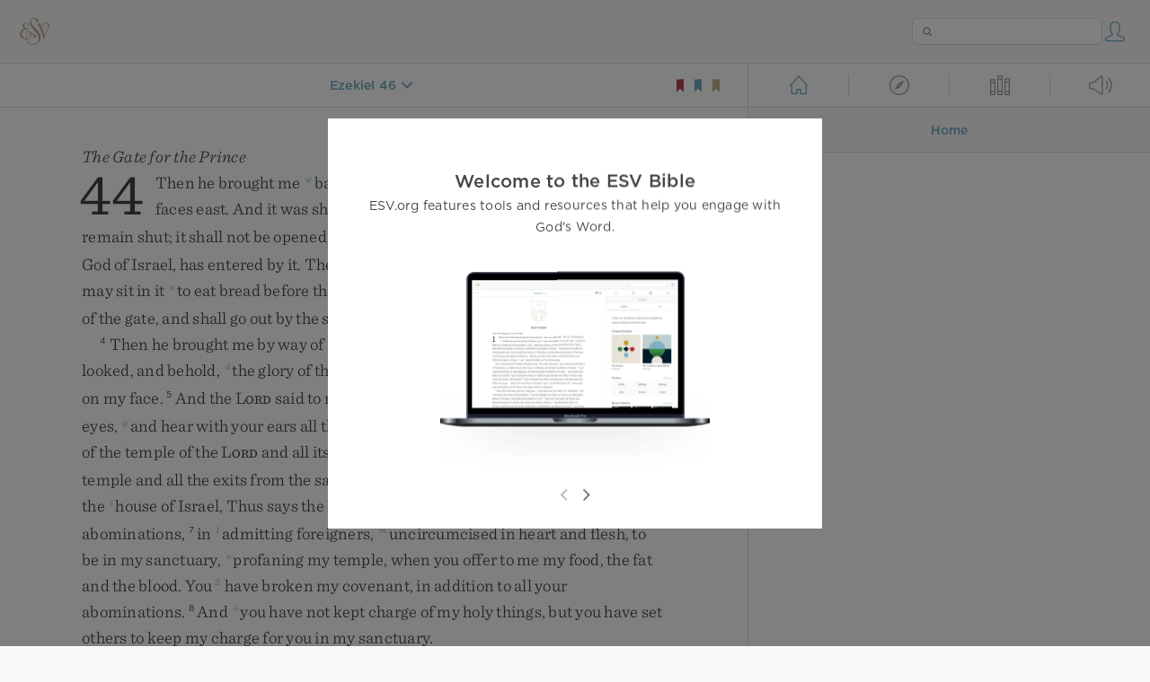

--- FILE ---
content_type: text/html; charset=utf-8
request_url: https://www.esv.org/Eze46.1-2/
body_size: 32530
content:



<!DOCTYPE html>
<html lang="en">
  <head>
    
      <title>
  Ezekiel 46 - “Thus says the Lord GOD: The gate of the inner court that f…
 | ESV.org</title>
    

    <meta charset="utf-8">
    <meta http-equiv="X-UA-Compatible" content="IE=Edge">

    <meta name="viewport" content="width=device-width,initial-scale=1">
    <meta name="apple-itunes-app" content="app-id=361797273">

    <meta name="twitter:card" content="summary"/>
    <meta name="twitter:site" content="@esvbible"/>
    <meta name="twitter:image" content="https://dch8lckz6x8ar.cloudfront.net/static/img/logo-twitter.6877ff184cb8.png"/>

    <meta property="og:type" content="website"/>
    <meta property="og:site_name" content="ESV Bible"/>
    <meta property="og:image" content="https://dch8lckz6x8ar.cloudfront.net/static/img/logo-facebook.dbab05d37e79.png"/>
    <meta property="og:image:width" content="600"/>
    <meta property="og:image:height" content="530"/>

    
  <meta name="description" content="“Thus says the Lord GOD: The gate of the inner court that faces east shall be shut on the six working days, but on the Sabbath day it shall be opened, and on the day of the new moon it shall be opene…"/>

<meta name="twitter:title" content="Ezekiel 46:1–2"/>
<meta name="twitter:description" content="“Thus says the Lord GOD: The gate of the inner court that faces east shall be shut on the six working days, but on the Sabbath day it shall be opened, and on the day of the new moon it shall be opene…"/>

<meta property="og:title" content="Ezekiel 46:1–2"/>
<meta property="og:description" content="“Thus says the Lord GOD: The gate of the inner court that faces east shall be shut on the six working days, but on the Sabbath day it shall be opened, and on the day of the new moon it shall be opene…"/>

<link rel="canonical" href="https://www.esv.org/Ezekiel+46:1–2/"/>



    <link rel="apple-touch-icon" href="https://dch8lckz6x8ar.cloudfront.net/static/img/apple-touch-icon.a1ed3d10db96.png">
    <link rel="shortcut icon" href="https://dch8lckz6x8ar.cloudfront.net/static/img/favicon.7e14cbe1912e.ico" type="image/x-icon">

    <link rel="stylesheet" href="https://dch8lckz6x8ar.cloudfront.net/static/css/output.7819abd744b0.css" type="text/css">

    
      <script async src="https://www.googletagmanager.com/gtag/js?id=G-6KC6HK8YF3"></script>

      <script>
        window.dataLayer = window.dataLayer || [];

        function gtag () { dataLayer.push(arguments); }

        gtag('js', new Date());
        gtag('config', 'G-6KC6HK8YF3');
        gtag('event', 'collect_user_data', {
          is_logged_in: 'False',
          is_subscriber: 'False'
        });
      </script>
    

    
      <script type="text/javascript">
  !function(f,b,e,v,n,t,s){if(f.fbq)return;n=f.fbq=function(){n.callMethod?
  n.callMethod.apply(n,arguments):n.queue.push(arguments)};if(!f._fbq)f._fbq=n;
  n.push=n;n.loaded=!0;n.version='2.0';n.queue=[];t=b.createElement(e);t.async=!0;
  t.src=v;s=b.getElementsByTagName(e)[0];s.parentNode.insertBefore(t,s)}(window,
  document,'script','https://connect.facebook.net/en_US/fbevents.js');
  fbq('init', '506435969522616');
  fbq('track', 'PageView');
</script>

<noscript>
  <img height="1" width="1" style="display:none" src="https://www.facebook.com/tr?id=506435969522616&ev=PageView&noscript=1"/>
</noscript>

    
  </head>
  <body class="two-columns theme-white font-size-medium line-spacing-medium">
    
      <div class="container">
        <nav class="top-nav">
          <a href="/"><img src="https://dch8lckz6x8ar.cloudfront.net/static/img/logo.15c3f5a870ee.svg" height="30" width="33" alt="ESV logo"></a>

          <div class="top-nav-right-controls">
            <div class="search-form">
              <form class="basic-search" action="/search/" method="GET">
                <input class="search" type="text" name="q" value="">
              </form>
            </div>
            
              <a href="#" id="expand-button" class="expand-button">
                <span class="expand-icon icon large"></span>
              </a>
            
            <a href="/login/" id="personal-button">
              <span class="account-icon icon large"></span>
            </a>
          </div>
        </nav>

        
  <main role="main">
    <article class="bible-column">
      <header id="bible-header">
        <a href="#" class="more-icon icon medium"></a>
        <p id="bible-nav-passage"><strong><a href="#"><span>Ezekiel 46</span></a></strong></p>
        <div id="bookmarks">
          <a href="#" data-color="red"><img src="https://dch8lckz6x8ar.cloudfront.net/static/img/bookmark-small-red.78fce9c54d11.svg" height="20" width="20" alt="red bookmark icon"></a>
          <a href="#" data-color="blue"><img src="https://dch8lckz6x8ar.cloudfront.net/static/img/bookmark-small-blue.48f6e2f15d02.svg" height="20" width="20" alt="blue bookmark icon"></a>
          <a href="#" data-color="gold"><img src="https://dch8lckz6x8ar.cloudfront.net/static/img/bookmark-small-gold.69fe6fef4f9a.svg" height="20" width="20" alt="gold bookmark icon"></a>
        </div>
      </header>
      <div id="bible-content">
        <input class="js-passage" type="hidden" value="Ezekiel 46"/>
<input class="js-focus-passage" type="hidden" value="Ezekiel 46:1–2"/>


  
    <section dir="ltr" data-reference="Ezekiel 44"><h3>The Gate for the Prince</h3>
<p class="starts-chapter"><span class="verse" data-ref="26044001" data-last-offset="24"><b class="chapter-num">44&nbsp;</b><u data-offset="6">Then</u><u> </u><u data-offset="7">he</u><u> </u><u data-offset="8">brought</u><u> </u><u data-offset="9">me</u><u> </u><sup class="crossref"><a href="/Eze43.5" title="[ch. 43:5]" data-passage="Ezekiel 43:5">w</a></sup><u data-offset="10">back</u><u> </u><u data-offset="11">to</u><u> </u><u data-offset="12">the</u><u> </u><u data-offset="13">outer</u><u> </u><u data-offset="14">gate</u><u> </u><u data-offset="15">of</u><u> </u><u data-offset="16">the</u><u> </u><u data-offset="17">sanctuary</u><u>,</u><u> </u><sup class="crossref"><a href="/Eze43.1" title="See ch. 43:1" data-passage="Ezekiel 43:1">x</a></sup><u data-offset="18">which</u><u> </u><u data-offset="19">faces</u><u> </u><u data-offset="20">east</u><u>.</u><u> </u><u data-offset="21">And</u><u> </u><u data-offset="22">it</u><u> </u><u data-offset="23">was</u><u> </u><u data-offset="24">shut</u><u>.</u></span>
<u> </u><span class="verse" data-ref="26044002" data-last-offset="39"><b class="verse-num">2&nbsp;</b><u data-offset="1">And</u><u> </u><u data-offset="2">the</u><u> </u><span class="small-caps" data-offset="3"><u data-offset="3"><span class="small-caps-upper" data-offset="3">L</span><span class="small-caps-lower" data-offset="3">ord</span></u></span><u> </u><u data-offset="4">said</u><u> </u><u data-offset="5">to</u><u> </u><u data-offset="6">me</u><u>,</u><u> </u><u>“</u><u data-offset="7">This</u><u> </u><u data-offset="8">gate</u><u> </u><u data-offset="9">shall</u><u> </u><u data-offset="10">remain</u><u> </u><u data-offset="11">shut</u><u>;</u><u> </u><u data-offset="12">it</u><u> </u><u data-offset="13">shall</u><u> </u><u data-offset="14">not</u><u> </u><u data-offset="15">be</u><u> </u><u data-offset="16">opened</u><u>,</u><u> </u><u data-offset="17">and</u><u> </u><u data-offset="18">no</u><u> </u><u data-offset="19">one</u><u> </u><u data-offset="20">shall</u><u> </u><u data-offset="21">enter</u><u> </u><u data-offset="22">by</u><u> </u><u data-offset="23">it</u><u>,</u><u> </u><u data-offset="24">for</u><u> </u><sup class="crossref"><a href="/Eze43.4" title="[ch. 43:4]" data-passage="Ezekiel 43:4">y</a></sup><u data-offset="25">the</u><u> </u><span class="small-caps" data-offset="26"><u data-offset="26"><span class="small-caps-upper" data-offset="26">L</span><span class="small-caps-lower" data-offset="26">ord</span></u></span><u>,</u><u> </u><u data-offset="27">the</u><u> </u><u data-offset="28">God</u><u> </u><u data-offset="29">of</u><u> </u><u data-offset="30">Israel</u><u>,</u><u> </u><u data-offset="31">has</u><u> </u><u data-offset="32">entered</u><u> </u><u data-offset="33">by</u><u> </u><u data-offset="34">it</u><u>.</u><u> </u><u data-offset="35">Therefore</u><u> </u><u data-offset="36">it</u><u> </u><u data-offset="37">shall</u><u> </u><u data-offset="38">remain</u><u> </u><u data-offset="39">shut</u><u>.</u></span>
<u> </u><span class="verse" data-ref="26044003" data-last-offset="32"><b class="verse-num">3&nbsp;</b><u data-offset="1">Only</u><u> </u><sup class="crossref"><a href="/Eze34.24%3BEze37.25%3BEze45.7%3BEze46.2" title="ch. 34:24; 37:25; 45:7; 46:2" data-passage="Ezekiel 34:24; Ezekiel 37:25; Ezekiel 45:7; Ezekiel 46:2">z</a></sup><u data-offset="2">the</u><u> </u><u data-offset="3">prince</u><u> </u><u data-offset="4">may</u><u> </u><u data-offset="5">sit</u><u> </u><u data-offset="6">in</u><u> </u><u data-offset="7">it</u><u> </u><sup class="crossref"><a href="/Gn31.54" title="[Gen. 31:54]" data-passage="Genesis 31:54">a</a></sup><u data-offset="8">to</u><u> </u><u data-offset="9">eat</u><u> </u><u data-offset="10">bread</u><u> </u><u data-offset="11">before</u><u> </u><u data-offset="12">the</u><u> </u><span class="small-caps" data-offset="13"><u data-offset="13"><span class="small-caps-upper" data-offset="13">L</span><span class="small-caps-lower" data-offset="13">ord</span></u></span><u>.</u><u> </u><u data-offset="14">He</u><u> </u><sup class="crossref"><a href="/Eze46.2%3BEze46.12" title="ch. 46:2, 12" data-passage="Ezekiel 46:2; Ezekiel 46:12">b</a></sup><u data-offset="15">shall</u><u> </u><u data-offset="16">enter</u><u> </u><u data-offset="17">by</u><u> </u><u data-offset="18">way</u><u> </u><u data-offset="19">of</u><u> </u><u data-offset="20">the</u><u> </u><u data-offset="21">vestibule</u><u> </u><u data-offset="22">of</u><u> </u><u data-offset="23">the</u><u> </u><u data-offset="24">gate</u><u>,</u><u> </u><u data-offset="25">and</u><u> </u><u data-offset="26">shall</u><u> </u><u data-offset="27">go</u><u> </u><u data-offset="28">out</u><u> </u><u data-offset="29">by</u><u> </u><u data-offset="30">the</u><u> </u><u data-offset="31">same</u><u> </u><u data-offset="32">way</u><u>.</u><u>”</u></span>
</p>
<p><span class="verse" data-ref="26044004" data-last-offset="38"><b class="verse-num">4&nbsp;</b><u data-offset="1">Then</u><u> </u><u data-offset="2">he</u><u> </u><u data-offset="3">brought</u><u> </u><u data-offset="4">me</u><u> </u><u data-offset="5">by</u><u> </u><u data-offset="6">way</u><u> </u><u data-offset="7">of</u><u> </u><sup class="crossref"><a href="/Eze40.20" title="ch. 40:20" data-passage="Ezekiel 40:20">c</a></sup><u data-offset="8">the</u><u> </u><u data-offset="9">north</u><u> </u><u data-offset="10">gate</u><u> </u><u data-offset="11">to</u><u> </u><u data-offset="12">the</u><u> </u><u data-offset="13">front</u><u> </u><u data-offset="14">of</u><u> </u><u data-offset="15">the</u><u> </u><u data-offset="16">temple</u><u>,</u><u> </u><u data-offset="17">and</u><u> </u><u data-offset="18">I</u><u> </u><u data-offset="19">looked</u><u>,</u><u> </u><u data-offset="20">and</u><u> </u><u data-offset="21">behold</u><u>,</u><u> </u><sup class="crossref"><a href="/Eze43.5" title="See ch. 43:5" data-passage="Ezekiel 43:5">d</a></sup><u data-offset="22">the</u><u> </u><u data-offset="23">glory</u><u> </u><u data-offset="24">of</u><u> </u><u data-offset="25">the</u><u> </u><span class="small-caps" data-offset="26"><u data-offset="26"><span class="small-caps-upper" data-offset="26">L</span><span class="small-caps-lower" data-offset="26">ord</span></u></span><u> </u><u data-offset="27">filled</u><u> </u><u data-offset="28">the</u><u> </u><u data-offset="29">temple</u><u> </u><u data-offset="30">of</u><u> </u><u data-offset="31">the</u><u> </u><span class="small-caps" data-offset="32"><u data-offset="32"><span class="small-caps-upper" data-offset="32">L</span><span class="small-caps-lower" data-offset="32">ord</span></u></span><u>.</u><u> </u><u data-offset="33">And</u><u> </u><sup class="crossref"><a href="/Eze1.28" title="See ch. 1:28" data-passage="Ezekiel 1:28">e</a></sup><u data-offset="34">I</u><u> </u><u data-offset="35">fell</u><u> </u><u data-offset="36">on</u><u> </u><u data-offset="37">my</u><u> </u><u data-offset="38">face</u><u>.</u></span>
<u> </u><span class="verse" data-ref="26044005" data-last-offset="55"><b class="verse-num">5&nbsp;</b><u data-offset="1">And</u><u> </u><u data-offset="2">the</u><u> </u><span class="small-caps" data-offset="3"><u data-offset="3"><span class="small-caps-upper" data-offset="3">L</span><span class="small-caps-lower" data-offset="3">ord</span></u></span><u> </u><u data-offset="4">said</u><u> </u><u data-offset="5">to</u><u> </u><u data-offset="6">me</u><u>,</u><u> </u><sup class="crossref"><a href="/Eze2.1" title="See ch. 2:1" data-passage="Ezekiel 2:1">f</a></sup><u>“</u><u data-offset="7">Son</u><u> </u><u data-offset="8">of</u><u> </u><u data-offset="9">man</u><u>,</u><u> </u><u data-offset="10">mark</u><u> </u><u data-offset="11">well</u><u>,</u><u> </u><sup class="crossref"><a href="/Eze40.4" title="ch. 40:4" data-passage="Ezekiel 40:4">g</a></sup><u data-offset="12">see</u><u> </u><u data-offset="13">with</u><u> </u><u data-offset="14">your</u><u> </u><u data-offset="15">eyes</u><u>,</u><u> </u><sup class="crossref"><a href="/Eze40.4" title="ch. 40:4" data-passage="Ezekiel 40:4">g</a></sup><u data-offset="16">and</u><u> </u><u data-offset="17">hear</u><u> </u><u data-offset="18">with</u><u> </u><u data-offset="19">your</u><u> </u><u data-offset="20">ears</u><u> </u><u data-offset="21">all</u><u> </u><u data-offset="22">that</u><u> </u><u data-offset="23">I</u><u> </u><u data-offset="24">shall</u><u> </u><u data-offset="25">tell</u><u> </u><u data-offset="26">you</u><u> </u><u data-offset="27">concerning</u><u> </u><sup class="crossref"><a href="/Eze43.11" title="[ch. 43:11]" data-passage="Ezekiel 43:11">h</a></sup><u data-offset="28">all</u><u> </u><u data-offset="29">the</u><u> </u><u data-offset="30">statutes</u><u> </u><u data-offset="31">of</u><u> </u><u data-offset="32">the</u><u> </u><u data-offset="33">temple</u><u> </u><u data-offset="34">of</u><u> </u><u data-offset="35">the</u><u> </u><span class="small-caps" data-offset="36"><u data-offset="36"><span class="small-caps-upper" data-offset="36">L</span><span class="small-caps-lower" data-offset="36">ord</span></u></span><u> </u><u data-offset="37">and</u><u> </u><u data-offset="38">all</u><u> </u><u data-offset="39">its</u><u> </u><u data-offset="40">laws</u><u>.</u><u> </u><u data-offset="41">And</u><u> </u><u data-offset="42">mark</u><u> </u><u data-offset="43">well</u><u> </u><sup class="crossref"><a href="/Eze43.11" title="[ch. 43:11]" data-passage="Ezekiel 43:11">h</a></sup><u data-offset="44">the</u><u> </u><u data-offset="45">entrance</u><u> </u><u data-offset="46">to</u><u> </u><u data-offset="47">the</u><u> </u><u data-offset="48">temple</u><u> </u><u data-offset="49">and</u><u> </u><u data-offset="50">all</u><u> </u><u data-offset="51">the</u><u> </u><u data-offset="52">exits</u><u> </u><u data-offset="53">from</u><u> </u><u data-offset="54">the</u><u> </u><u data-offset="55">sanctuary</u><u>.</u></span>
<u> </u><span class="verse" data-ref="26044006" data-last-offset="25"><b class="verse-num">6&nbsp;</b><u data-offset="1">And</u><u> </u><u data-offset="2">say</u><u> </u><u data-offset="3">to</u><u> </u><sup class="crossref"><a href="/Eze2.3" title="See ch. 2:3" data-passage="Ezekiel 2:3">i</a></sup><u data-offset="4">the</u><u> </u><u data-offset="5">rebellious</u><u> </u><u data-offset="6">house</u><u>,</u><sup class="footnote"><a id="fb1-1" title="&lt;span class=&quot;footnote-embedded&quot;&gt;Septuagint; Hebrew lacks &lt;i class=&quot;catch-word&quot;&gt;house&lt;/i&gt;&lt;/span&gt;" href="#f1-">1</a></sup><u> </u><u data-offset="7">to</u><u> </u><u data-offset="8">the</u><u> </u><sup class="crossref"><a href="/Eze40.4" title="ch. 40:4" data-passage="Ezekiel 40:4">j</a></sup><u data-offset="9">house</u><u> </u><u data-offset="10">of</u><u> </u><u data-offset="11">Israel</u><u>,</u><u> </u><u data-offset="12">Thus</u><u> </u><u data-offset="13">says</u><u> </u><u data-offset="14">the</u><u> </u><u data-offset="15">Lord</u><u> </u><span class="small-caps" data-offset="16"><u data-offset="16"><span class="small-caps-upper" data-offset="16">G</span><span class="small-caps-lower" data-offset="16">od</span></u></span><u>:</u><u> </u><u data-offset="17">O</u><u> </u><u data-offset="18">house</u><u> </u><u data-offset="19">of</u><u> </u><u data-offset="20">Israel</u><u>,</u><u> </u><sup class="crossref"><a href="/Eze45.9%3B1P4.3" title="ch. 45:9; [1 Pet. 4:3]" data-passage="Ezekiel 45:9; 1 Peter 4:3">k</a></sup><u data-offset="21">enough</u><u> </u><u data-offset="22">of</u><u> </u><u data-offset="23">all</u><u> </u><u data-offset="24">your</u><u> </u><u data-offset="25">abominations</u><u>,</u></span>
<u> </u><span class="verse" data-ref="26044007" data-last-offset="39"><b class="verse-num">7&nbsp;</b><u data-offset="1">in</u><u> </u><sup class="crossref"><a href="/Eze44.9%3BNeh7.64-65%3BAc21.28" title="[ver. 9; Neh. 7:64, 65; Acts 21:28]" data-passage="Ezekiel 44:9; Nehemiah 7:64–65; Acts 21:28">l</a></sup><u data-offset="2">admitting</u><u> </u><u data-offset="3">foreigners</u><u>,</u><u> </u><sup class="crossref"><a href="/Jr9.26%3BAc7.51" title="[Jer. 9:26; Acts 7:51]" data-passage="Jeremiah 9:26; Acts 7:51">m</a></sup><u data-offset="4">uncircumcised</u><u> </u><u data-offset="5">in</u><u> </u><u data-offset="6">heart</u><u> </u><u data-offset="7">and</u><u> </u><u data-offset="8">flesh</u><u>,</u><u> </u><u data-offset="9">to</u><u> </u><u data-offset="10">be</u><u> </u><u data-offset="11">in</u><u> </u><u data-offset="12">my</u><u> </u><u data-offset="13">sanctuary</u><u>,</u><u> </u><sup class="crossref"><a href="/Eze23.39" title="ch. 23:39" data-passage="Ezekiel 23:39">n</a></sup><u data-offset="14">profaning</u><u> </u><u data-offset="15">my</u><u> </u><u data-offset="16">temple</u><u>,</u><u> </u><u data-offset="17">when</u><u> </u><u data-offset="18">you</u><u> </u><u data-offset="19">offer</u><u> </u><u data-offset="20">to</u><u> </u><u data-offset="21">me</u><u> </u><u data-offset="22">my</u><u> </u><u data-offset="23">food</u><u>,</u><u> </u><u data-offset="24">the</u><u> </u><u data-offset="25">fat</u><u> </u><u data-offset="26">and</u><u> </u><u data-offset="27">the</u><u> </u><u data-offset="28">blood</u><u>.</u><u> </u><u data-offset="29">You</u><sup class="footnote"><a id="fb2-1" title="&lt;span class=&quot;footnote-embedded&quot;&gt;Septuagint, Syriac, Vulgate; Hebrew &lt;i&gt;They&lt;/i&gt;&lt;/span&gt;" href="#f2-">2</a></sup><u> </u><u data-offset="30">have</u><u> </u><u data-offset="31">broken</u><u> </u><u data-offset="32">my</u><u> </u><u data-offset="33">covenant</u><u>,</u><u> </u><u data-offset="34">in</u><u> </u><u data-offset="35">addition</u><u> </u><u data-offset="36">to</u><u> </u><u data-offset="37">all</u><u> </u><u data-offset="38">your</u><u> </u><u data-offset="39">abominations</u><u>.</u></span>
<u> </u><span class="verse" data-ref="26044008" data-last-offset="24"><b class="verse-num">8&nbsp;</b><u data-offset="1">And</u><u> </u><sup class="crossref"><a href="/Eze22.26" title="[ch. 22:26]" data-passage="Ezekiel 22:26">o</a></sup><u data-offset="2">you</u><u> </u><u data-offset="3">have</u><u> </u><u data-offset="4">not</u><u> </u><u data-offset="5">kept</u><u> </u><u data-offset="6">charge</u><u> </u><u data-offset="7">of</u><u> </u><u data-offset="8">my</u><u> </u><u data-offset="9">holy</u><u> </u><u data-offset="10">things</u><u>,</u><u> </u><u data-offset="11">but</u><u> </u><u data-offset="12">you</u><u> </u><u data-offset="13">have</u><u> </u><u data-offset="14">set</u><u> </u><u data-offset="15">others</u><u> </u><u data-offset="16">to</u><u> </u><u data-offset="17">keep</u><u> </u><u data-offset="18">my</u><u> </u><u data-offset="19">charge</u><u> </u><u data-offset="20">for</u><u> </u><u data-offset="21">you</u><u> </u><u data-offset="22">in</u><u> </u><u data-offset="23">my</u><u> </u><u data-offset="24">sanctuary</u><u>.</u></span>
</p>
<p><span class="verse" data-ref="26044009" data-last-offset="27"><b class="verse-num">9&nbsp;</b><u>“</u><u data-offset="1">Thus</u><u> </u><u data-offset="2">says</u><u> </u><u data-offset="3">the</u><u> </u><u data-offset="4">Lord</u><u> </u><span class="small-caps" data-offset="5"><u data-offset="5"><span class="small-caps-upper" data-offset="5">G</span><span class="small-caps-lower" data-offset="5">od</span></u></span><u>:</u><u> </u><sup class="crossref"><a href="/Eze44.7" title="[ver. 7]" data-passage="Ezekiel 44:7">p</a></sup><u data-offset="6">No</u><u> </u><u data-offset="7">foreigner</u><u>,</u><u> </u><u data-offset="8">uncircumcised</u><u> </u><u data-offset="9">in</u><u> </u><u data-offset="10">heart</u><u> </u><u data-offset="11">and</u><u> </u><u data-offset="12">flesh</u><u>,</u><u> </u><u data-offset="13">of</u><u> </u><u data-offset="14">all</u><u> </u><u data-offset="15">the</u><u> </u><u data-offset="16">foreigners</u><u> </u><u data-offset="17">who</u><u> </u><u data-offset="18">are</u><u> </u><u data-offset="19">among</u><u> </u><u data-offset="20">the</u><u> </u><u data-offset="21">people</u><u> </u><u data-offset="22">of</u><u> </u><u data-offset="23">Israel</u><u>,</u><u> </u><u data-offset="24">shall</u><u> </u><u data-offset="25">enter</u><u> </u><u data-offset="26">my</u><u> </u><u data-offset="27">sanctuary</u><u>.</u></span>
<u> </u><span class="verse" data-ref="26044010" data-last-offset="23"><b class="verse-num">10&nbsp;</b><u data-offset="1">But</u><u> </u><sup class="crossref"><a href="/Eze44.15%3BEze48.11" title="[ver. 15; ch. 48:11]" data-passage="Ezekiel 44:15; Ezekiel 48:11">q</a></sup><u data-offset="2">the</u><u> </u><u data-offset="3">Levites</u><u> </u><u data-offset="4">who</u><u> </u><u data-offset="5">went</u><u> </u><u data-offset="6">far</u><u> </u><u data-offset="7">from</u><u> </u><u data-offset="8">me</u><u>,</u><u> </u><u data-offset="9">going</u><u> </u><u data-offset="10">astray</u><u> </u><u data-offset="11">from</u><u> </u><u data-offset="12">me</u><u> </u><u data-offset="13">after</u><u> </u><u data-offset="14">their</u><u> </u><u data-offset="15">idols</u><u> </u><sup class="crossref"><a href="/Eze48.11" title="ch. 48:11" data-passage="Ezekiel 48:11">r</a></sup><u data-offset="16">when</u><u> </u><u data-offset="17">Israel</u><u> </u><u data-offset="18">went</u><u> </u><u data-offset="19">astray</u><u>,</u><u> </u><sup class="crossref"><a href="/Eze4.4" title="See ch. 4:4" data-passage="Ezekiel 4:4">s</a></sup><u data-offset="20">shall</u><u> </u><u data-offset="21">bear</u><u> </u><u data-offset="22">their</u><u> </u><u data-offset="23">punishment</u><u>.</u><sup class="footnote"><a id="fb3-1" title="&lt;span class=&quot;footnote-embedded&quot;&gt;Or &lt;i&gt;iniquity&lt;/i&gt;; also verse 12&lt;/span&gt;" href="#f3-">3</a></sup></span>
<u> </u><span class="verse" data-ref="26044011" data-last-offset="43"><b class="verse-num">11&nbsp;</b><u data-offset="1">They</u><u> </u><u data-offset="2">shall</u><u> </u><u data-offset="3">be</u><u> </u><sup class="crossref"><a href="/Eze46.24" title="ch. 46:24" data-passage="Ezekiel 46:24">t</a></sup><u data-offset="4">ministers</u><u> </u><u data-offset="5">in</u><u> </u><u data-offset="6">my</u><u> </u><u data-offset="7">sanctuary</u><u>,</u><u> </u><u data-offset="8">having</u><u> </u><u data-offset="9">oversight</u><u> </u><sup class="crossref"><a href="/1Ch26.1" title="[1 Chr. 26:1]" data-passage="1 Chronicles 26:1">u</a></sup><u data-offset="10">at</u><u> </u><u data-offset="11">the</u><u> </u><u data-offset="12">gates</u><u> </u><u data-offset="13">of</u><u> </u><u data-offset="14">the</u><u> </u><u data-offset="15">temple</u><u> </u><u data-offset="16">and</u><u> </u><u data-offset="17">ministering</u><u> </u><u data-offset="18">in</u><u> </u><u data-offset="19">the</u><u> </u><u data-offset="20">temple</u><u>.</u><u> </u><u data-offset="21">They</u><u> </u><u data-offset="22">shall</u><u> </u><u data-offset="23">slaughter</u><u> </u><u data-offset="24">the</u><u> </u><u data-offset="25">burnt</u><u> </u><u data-offset="26">offering</u><u> </u><u data-offset="27">and</u><u> </u><u data-offset="28">the</u><u> </u><u data-offset="29">sacrifice</u><u> </u><u data-offset="30">for</u><u> </u><u data-offset="31">the</u><u> </u><u data-offset="32">people</u><u>,</u><u> </u><u data-offset="33">and</u><u> </u><sup class="crossref"><a href="/Nm16.9" title="Num. 16:9" data-passage="Numbers 16:9">v</a></sup><u data-offset="34">they</u><u> </u><u data-offset="35">shall</u><u> </u><u data-offset="36">stand</u><u> </u><u data-offset="37">before</u><u> </u><u data-offset="38">the</u><u> </u><u data-offset="39">people</u><u>,</u><u> </u><u data-offset="40">to</u><u> </u><u data-offset="41">minister</u><u> </u><u data-offset="42">to</u><u> </u><u data-offset="43">them</u><u>.</u></span>
<u> </u><span class="verse" data-ref="26044012" data-last-offset="36"><b class="verse-num">12&nbsp;</b><u data-offset="1">Because</u><u> </u><u data-offset="2">they</u><u> </u><u data-offset="3">ministered</u><u> </u><u data-offset="4">to</u><u> </u><u data-offset="5">them</u><u> </u><u data-offset="6">before</u><u> </u><u data-offset="7">their</u><u> </u><u data-offset="8">idols</u><u> </u><u data-offset="9">and</u><u> </u><u data-offset="10">became</u><u> </u><sup class="crossref"><a href="/Eze7.19%3BEze14.3-4%3BEze14.7%3BMal2.8" title="ch. 7:19; 14:3, 4, 7; [Mal. 2:8]" data-passage="Ezekiel 7:19; Ezekiel 14:3–4; Ezekiel 14:7; Malachi 2:8">w</a></sup><u data-offset="11">a</u><u> </u><u data-offset="12">stumbling</u><u> </u><u data-offset="13">block</u><u> </u><u data-offset="14">of</u><u> </u><u data-offset="15">iniquity</u><u> </u><u data-offset="16">to</u><u> </u><u data-offset="17">the</u><u> </u><u data-offset="18">house</u><u> </u><u data-offset="19">of</u><u> </u><u data-offset="20">Israel</u><u>,</u><u> </u><u data-offset="21">therefore</u><u> </u><u data-offset="22">I</u><u> </u><u data-offset="23">have</u><u> </u><sup class="crossref"><a href="/Ps106.26" title="Ps. 106:26" data-passage="Psalm 106:26">x</a></sup><u data-offset="24">sworn</u><u> </u><u data-offset="25">concerning</u><u> </u><u data-offset="26">them</u><u>,</u><u> </u><u data-offset="27">declares</u><u> </u><u data-offset="28">the</u><u> </u><u data-offset="29">Lord</u><u> </u><span class="small-caps" data-offset="30"><u data-offset="30"><span class="small-caps-upper" data-offset="30">G</span><span class="small-caps-lower" data-offset="30">od</span></u></span><u>,</u><u> </u><u data-offset="31">and</u><u> </u><u data-offset="32">they</u><u> </u><u data-offset="33">shall</u><u> </u><u data-offset="34">bear</u><u> </u><u data-offset="35">their</u><u> </u><u data-offset="36">punishment</u><u>.</u></span>
<u> </u><span class="verse" data-ref="26044013" data-last-offset="40"><b class="verse-num">13&nbsp;</b><u data-offset="1">They</u><u> </u><sup class="crossref"><a href="/Nm18.3%3B2K23.9" title="Num. 18:3; 2 Kgs. 23:9" data-passage="Numbers 18:3; 2 Kings 23:9">y</a></sup><u data-offset="2">shall</u><u> </u><u data-offset="3">not</u><u> </u><u data-offset="4">come</u><u> </u><u data-offset="5">near</u><u> </u><u data-offset="6">to</u><u> </u><u data-offset="7">me</u><u>,</u><u> </u><u data-offset="8">to</u><u> </u><u data-offset="9">serve</u><u> </u><u data-offset="10">me</u><u> </u><u data-offset="11">as</u><u> </u><u data-offset="12">priest</u><u>,</u><u> </u><u data-offset="13">nor</u><u> </u><u data-offset="14">come</u><u> </u><u data-offset="15">near</u><u> </u><u data-offset="16">any</u><u> </u><u data-offset="17">of</u><u> </u><u data-offset="18">my</u><u> </u><u data-offset="19">holy</u><u> </u><u data-offset="20">things</u><u> </u><u data-offset="21">and</u><u> </u><u data-offset="22">the</u><u> </u><u data-offset="23">things</u><u> </u><u data-offset="24">that</u><u> </u><u data-offset="25">are</u><u> </u><u data-offset="26">most</u><u> </u><u data-offset="27">holy</u><u>,</u><u> </u><u data-offset="28">but</u><u> </u><sup class="crossref"><a href="/Eze32.24" title="See ch. 32:24" data-passage="Ezekiel 32:24">z</a></sup><u data-offset="29">they</u><u> </u><u data-offset="30">shall</u><u> </u><u data-offset="31">bear</u><u> </u><u data-offset="32">their</u><u> </u><u data-offset="33">shame</u><u> </u><u data-offset="34">and</u><u> </u><u data-offset="35">the</u><u> </u><u data-offset="36">abominations</u><u> </u><u data-offset="37">that</u><u> </u><u data-offset="38">they</u><u> </u><u data-offset="39">have</u><u> </u><u data-offset="40">committed</u><u>.</u></span>
<u> </u><span class="verse" data-ref="26044014" data-last-offset="25"><b class="verse-num">14&nbsp;</b><u data-offset="1">Yet</u><u> </u><u data-offset="2">I</u><u> </u><u data-offset="3">will</u><u> </u><u data-offset="4">appoint</u><u> </u><u data-offset="5">them</u><u> </u><u data-offset="6">to</u><u> </u><u data-offset="7">keep</u><u> </u><sup class="crossref"><a href="/Eze40.45" title="See ch. 40:45" data-passage="Ezekiel 40:45">a</a></sup><u data-offset="8">charge</u><u> </u><u data-offset="9">of</u><u> </u><u data-offset="10">the</u><u> </u><u data-offset="11">temple</u><u>,</u><u> </u><sup class="crossref"><a href="/1Ch23.28%3B1Ch23.32" title="1 Chr. 23:28, 32" data-passage="1 Chronicles 23:28; 1 Chronicles 23:32">b</a></sup><u data-offset="12">to</u><u> </u><u data-offset="13">do</u><u> </u><u data-offset="14">all</u><u> </u><u data-offset="15">its</u><u> </u><u data-offset="16">service</u><u> </u><u data-offset="17">and</u><u> </u><u data-offset="18">all</u><u> </u><u data-offset="19">that</u><u> </u><u data-offset="20">is</u><u> </u><u data-offset="21">to</u><u> </u><u data-offset="22">be</u><u> </u><u data-offset="23">done</u><u> </u><u data-offset="24">in</u><u> </u><u data-offset="25">it</u><u>.</u></span>
</p>
<h3>Rules for Levitical Priests</h3>
<p><span class="verse" data-ref="26044015" data-last-offset="55"><b class="verse-num">15&nbsp;</b><u>“</u><u data-offset="5">But</u><u> </u><sup class="crossref"><a href="/Eze43.19" title="See ch. 43:19" data-passage="Ezekiel 43:19">c</a></sup><u data-offset="6">the</u><u> </u><u data-offset="7">Levitical</u><u> </u><u data-offset="8">priests</u><u>,</u><u> </u><sup class="crossref"><a href="/Eze43.19" title="See ch. 43:19" data-passage="Ezekiel 43:19">c</a></sup><u data-offset="9">the</u><u> </u><u data-offset="10">sons</u><u> </u><u data-offset="11">of</u><u> </u><u data-offset="12">Zadok</u><u>,</u><u> </u><u data-offset="13">who</u><u> </u><u data-offset="14">kept</u><u> </u><sup class="crossref"><a href="/Eze44.14" title="[See ver. 14 above]" data-passage="Ezekiel 44:14">a</a></sup><u data-offset="15">the</u><u> </u><u data-offset="16">charge</u><u> </u><u data-offset="17">of</u><u> </u><u data-offset="18">my</u><u> </u><u data-offset="19">sanctuary</u><u> </u><sup class="crossref"><a href="/Eze44.10" title="[See ver. 10 above]" data-passage="Ezekiel 44:10">r</a></sup><u data-offset="20">when</u><u> </u><u data-offset="21">the</u><u> </u><u data-offset="22">people</u><u> </u><u data-offset="23">of</u><u> </u><u data-offset="24">Israel</u><u> </u><u data-offset="25">went</u><u> </u><u data-offset="26">astray</u><u> </u><u data-offset="27">from</u><u> </u><u data-offset="28">me</u><u>,</u><u> </u><u data-offset="29">shall</u><u> </u><u data-offset="30">come</u><u> </u><u data-offset="31">near</u><u> </u><u data-offset="32">to</u><u> </u><u data-offset="33">me</u><u> </u><sup class="crossref"><a href="/Eze44.11%3BDe10.8" title="[ver. 11; Deut. 10:8]" data-passage="Ezekiel 44:11; Deuteronomy 10:8">d</a></sup><u data-offset="34">to</u><u> </u><u data-offset="35">minister</u><u> </u><u data-offset="36">to</u><u> </u><u data-offset="37">me</u><u>.</u><u> </u><u data-offset="38">And</u><u> </u><u data-offset="39">they</u><u> </u><u data-offset="40">shall</u><u> </u><u data-offset="41">stand</u><u> </u><u data-offset="42">before</u><u> </u><u data-offset="43">me</u><u> </u><u data-offset="44">to</u><u> </u><u data-offset="45">offer</u><u> </u><u data-offset="46">me</u><u> </u><sup class="crossref"><a href="/Eze44.7" title="[ver. 7]" data-passage="Ezekiel 44:7">e</a></sup><u data-offset="47">the</u><u> </u><u data-offset="48">fat</u><u> </u><u data-offset="49">and</u><u> </u><u data-offset="50">the</u><u> </u><u data-offset="51">blood</u><u>,</u><u> </u><u data-offset="52">declares</u><u> </u><u data-offset="53">the</u><u> </u><u data-offset="54">Lord</u><u> </u><span class="small-caps" data-offset="55"><u data-offset="55"><span class="small-caps-upper" data-offset="55">G</span><span class="small-caps-lower" data-offset="55">od</span></u></span><u>.</u></span>
<u> </u><span class="verse" data-ref="26044016" data-last-offset="21"><b class="verse-num">16&nbsp;</b><u data-offset="1">They</u><u> </u><u data-offset="2">shall</u><u> </u><u data-offset="3">enter</u><u> </u><u data-offset="4">my</u><u> </u><u data-offset="5">sanctuary</u><u>,</u><u> </u><u data-offset="6">and</u><u> </u><u data-offset="7">they</u><u> </u><u data-offset="8">shall</u><u> </u><u data-offset="9">approach</u><u> </u><sup class="crossref"><a href="/Eze41.22" title="See ch. 41:22" data-passage="Ezekiel 41:22">f</a></sup><u data-offset="10">my</u><u> </u><u data-offset="11">table</u><u>,</u><u> </u><u data-offset="12">to</u><u> </u><u data-offset="13">minister</u><u> </u><u data-offset="14">to</u><u> </u><u data-offset="15">me</u><u>,</u><u> </u><u data-offset="16">and</u><u> </u><u data-offset="17">they</u><u> </u><u data-offset="18">shall</u><u> </u><u data-offset="19">keep</u><u> </u><u data-offset="20">my</u><u> </u><u data-offset="21">charge</u><u>.</u></span>
<u> </u><span class="verse" data-ref="26044017" data-last-offset="34"><b class="verse-num">17&nbsp;</b><u data-offset="1">When</u><u> </u><u data-offset="2">they</u><u> </u><u data-offset="3">enter</u><u> </u><u data-offset="4">the</u><u> </u><u data-offset="5">gates</u><u> </u><u data-offset="6">of</u><u> </u><u data-offset="7">the</u><u> </u><u data-offset="8">inner</u><u> </u><u data-offset="9">court</u><u>,</u><u> </u><u data-offset="10">they</u><u> </u><u data-offset="11">shall</u><u> </u><u data-offset="12">wear</u><u> </u><sup class="crossref"><a href="/Ex28.39%3BEx39.27" title="Ex. 28:39; 39:27" data-passage="Exodus 28:39; Exodus 39:27">g</a></sup><u data-offset="13">linen</u><u> </u><u data-offset="14">garments</u><u>.</u><u> </u><u data-offset="15">They</u><u> </u><u data-offset="16">shall</u><u> </u><u data-offset="17">have</u><u> </u><u data-offset="18">nothing</u><u> </u><u data-offset="19">of</u><u> </u><u data-offset="20">wool</u><u> </u><u data-offset="21">on</u><u> </u><u data-offset="22">them</u><u>,</u><u> </u><u data-offset="23">while</u><u> </u><u data-offset="24">they</u><u> </u><u data-offset="25">minister</u><u> </u><u data-offset="26">at</u><u> </u><u data-offset="27">the</u><u> </u><u data-offset="28">gates</u><u> </u><u data-offset="29">of</u><u> </u><u data-offset="30">the</u><u> </u><u data-offset="31">inner</u><u> </u><u data-offset="32">court</u><u>,</u><u> </u><u data-offset="33">and</u><u> </u><u data-offset="34">within</u><u>.</u></span>
<u> </u><span class="verse" data-ref="26044018" data-last-offset="24"><b class="verse-num">18&nbsp;</b><u data-offset="1">They</u><u> </u><u data-offset="2">shall</u><u> </u><u data-offset="3">have</u><u> </u><u data-offset="4">linen</u><u> </u><u data-offset="5">turbans</u><u> </u><u data-offset="6">on</u><u> </u><u data-offset="7">their</u><u> </u><u data-offset="8">heads</u><u>,</u><u> </u><u data-offset="9">and</u><u> </u><u data-offset="10">linen</u><u> </u><u data-offset="11">undergarments</u><u> </u><u data-offset="12">around</u><u> </u><u data-offset="13">their</u><u> </u><u data-offset="14">waists</u><u>.</u><u> </u><u data-offset="15">They</u><u> </u><u data-offset="16">shall</u><u> </u><u data-offset="17">not</u><u> </u><u data-offset="18">bind</u><u> </u><u data-offset="19">themselves</u><u> </u><u data-offset="20">with</u><u> </u><u data-offset="21">anything</u><u> </u><u data-offset="22">that</u><u> </u><u data-offset="23">causes</u><u> </u><u data-offset="24">sweat</u><u>.</u></span>
<u> </u><span class="verse" data-ref="26044019" data-last-offset="48"><b class="verse-num">19&nbsp;</b><u data-offset="1">And</u><u> </u><u data-offset="2">when</u><u> </u><u data-offset="3">they</u><u> </u><u data-offset="4">go</u><u> </u><u data-offset="5">out</u><u> </u><u data-offset="6">into</u><u> </u><u data-offset="7">the</u><u> </u><u data-offset="8">outer</u><u> </u><u data-offset="9">court</u><u> </u><u data-offset="10">to</u><u> </u><u data-offset="11">the</u><u> </u><u data-offset="12">people</u><u>,</u><u> </u><u data-offset="13">they</u><u> </u><u data-offset="14">shall</u><u> </u><u data-offset="15">put</u><u> </u><u data-offset="16">off</u><u> </u><u data-offset="17">the</u><u> </u><u data-offset="18">garments</u><u> </u><u data-offset="19">in</u><u> </u><u data-offset="20">which</u><u> </u><u data-offset="21">they</u><u> </u><u data-offset="22">have</u><u> </u><u data-offset="23">been</u><u> </u><u data-offset="24">ministering</u><u> </u><sup class="crossref"><a href="/Eze42.14" title="ch. 42:14" data-passage="Ezekiel 42:14">h</a></sup><u data-offset="25">and</u><u> </u><u data-offset="26">lay</u><u> </u><u data-offset="27">them</u><u> </u><u data-offset="28">in</u><u> </u><u data-offset="29">the</u><u> </u><u data-offset="30">holy</u><u> </u><u data-offset="31">chambers</u><u>.</u><u> </u><u data-offset="32">And</u><u> </u><sup class="crossref"><a href="/Lv6.11" title="Lev. 6:11" data-passage="Leviticus 6:11">i</a></sup><u data-offset="33">they</u><u> </u><u data-offset="34">shall</u><u> </u><u data-offset="35">put</u><u> </u><u data-offset="36">on</u><u> </u><u data-offset="37">other</u><u> </u><u data-offset="38">garments</u><u>,</u><u> </u><sup class="crossref"><a href="/Eze46.20%3BEx29.37%3BEx30.29%3BLv6.27" title="[ch. 46:20; Ex. 29:37; 30:29; Lev. 6:27]" data-passage="Ezekiel 46:20; Exodus 29:37; Exodus 30:29; Leviticus 6:27">j</a></sup><u data-offset="39">lest</u><u> </u><u data-offset="40">they</u><u> </u><u data-offset="41">transmit</u><u> </u><u data-offset="42">holiness</u><u> </u><u data-offset="43">to</u><u> </u><u data-offset="44">the</u><u> </u><u data-offset="45">people</u><u> </u><u data-offset="46">with</u><u> </u><u data-offset="47">their</u><u> </u><u data-offset="48">garments</u><u>.</u></span>
<u> </u><span class="verse" data-ref="26044020" data-last-offset="21"><b class="verse-num">20&nbsp;</b><sup class="crossref"><a href="/Lv21.5%3BEze5.1" title="Lev. 21:5; [ch. 5:1]" data-passage="Leviticus 21:5; Ezekiel 5:1">k</a></sup><u data-offset="1">They</u><u> </u><u data-offset="2">shall</u><u> </u><u data-offset="3">not</u><u> </u><u data-offset="4">shave</u><u> </u><u data-offset="5">their</u><u> </u><u data-offset="6">heads</u><u> </u><u data-offset="7">or</u><u> </u><sup class="crossref"><a href="/Nm6.5" title="[Num. 6:5]" data-passage="Numbers 6:5">l</a></sup><u data-offset="8">let</u><u> </u><u data-offset="9">their</u><u> </u><u data-offset="10">locks</u><u> </u><u data-offset="11">grow</u><u> </u><u data-offset="12">long</u><u>;</u><u> </u><u data-offset="13">they</u><u> </u><u data-offset="14">shall</u><u> </u><u data-offset="15">surely</u><u> </u><u data-offset="16">trim</u><u> </u><u data-offset="17">the</u><u> </u><u data-offset="18">hair</u><u> </u><u data-offset="19">of</u><u> </u><u data-offset="20">their</u><u> </u><u data-offset="21">heads</u><u>.</u></span>
<u> </u><span class="verse" data-ref="26044021" data-last-offset="11"><b class="verse-num">21&nbsp;</b><sup class="crossref"><a href="/Lv10.9" title="Lev. 10:9" data-passage="Leviticus 10:9">m</a></sup><u data-offset="1">No</u><u> </u><u data-offset="2">priest</u><u> </u><u data-offset="3">shall</u><u> </u><u data-offset="4">drink</u><u> </u><u data-offset="5">wine</u><u> </u><u data-offset="6">when</u><u> </u><u data-offset="7">he</u><u> </u><u data-offset="8">enters</u><u> </u><u data-offset="9">the</u><u> </u><u data-offset="10">inner</u><u> </u><u data-offset="11">court</u><u>.</u></span>
<u> </u><span class="verse" data-ref="26044022" data-last-offset="31"><b class="verse-num">22&nbsp;</b><sup class="crossref"><a href="/Lv21.7%3BLv21.13-14" title="Lev. 21:7, 13, 14" data-passage="Leviticus 21:7; Leviticus 21:13–14">n</a></sup><u data-offset="1">They</u><u> </u><u data-offset="2">shall</u><u> </u><u data-offset="3">not</u><u> </u><u data-offset="4">marry</u><u> </u><u data-offset="5">a</u><u> </u><u data-offset="6">widow</u><u> </u><u data-offset="7">or</u><u> </u><u data-offset="8">a</u><u> </u><u data-offset="9">divorced</u><u> </u><u data-offset="10">woman</u><u>,</u><u> </u><u data-offset="11">but</u><u> </u><u data-offset="12">only</u><u> </u><u data-offset="13">virgins</u><u> </u><u data-offset="14">of</u><u> </u><u data-offset="15">the</u><u> </u><u data-offset="16">offspring</u><u> </u><u data-offset="17">of</u><u> </u><u data-offset="18">the</u><u> </u><u data-offset="19">house</u><u> </u><u data-offset="20">of</u><u> </u><u data-offset="21">Israel</u><u>,</u><u> </u><u data-offset="22">or</u><u> </u><u data-offset="23">a</u><u> </u><u data-offset="24">widow</u><u> </u><u data-offset="25">who</u><u> </u><u data-offset="26">is</u><u> </u><u data-offset="27">the</u><u> </u><u data-offset="28">widow</u><u> </u><u data-offset="29">of</u><u> </u><u data-offset="30">a</u><u> </u><u data-offset="31">priest</u><u>.</u></span>
<u> </u><span class="verse" data-ref="26044023" data-last-offset="25"><b class="verse-num">23&nbsp;</b><sup class="crossref"><a href="/Eze22.26%3BLv10.10-11" title="[ch. 22:26]; See Lev. 10:10, 11" data-passage="Ezekiel 22:26; Leviticus 10:10–11">o</a></sup><u data-offset="1">They</u><u> </u><u data-offset="2">shall</u><u> </u><u data-offset="3">teach</u><u> </u><u data-offset="4">my</u><u> </u><u data-offset="5">people</u><u> </u><u data-offset="6">the</u><u> </u><u data-offset="7">difference</u><u> </u><u data-offset="8">between</u><u> </u><u data-offset="9">the</u><u> </u><u data-offset="10">holy</u><u> </u><u data-offset="11">and</u><u> </u><u data-offset="12">the</u><u> </u><u data-offset="13">common</u><u>,</u><u> </u><u data-offset="14">and</u><u> </u><sup class="crossref"><a href="/Eze22.26%3BLv10.10-11" title="[ch. 22:26]; See Lev. 10:10, 11" data-passage="Ezekiel 22:26; Leviticus 10:10–11">o</a></sup><u data-offset="15">show</u><u> </u><u data-offset="16">them</u><u> </u><u data-offset="17">how</u><u> </u><u data-offset="18">to</u><u> </u><u data-offset="19">distinguish</u><u> </u><u data-offset="20">between</u><u> </u><u data-offset="21">the</u><u> </u><u data-offset="22">unclean</u><u> </u><u data-offset="23">and</u><u> </u><u data-offset="24">the</u><u> </u><u data-offset="25">clean</u><u>.</u></span>
<u> </u><span class="verse" data-ref="26044024" data-last-offset="37"><b class="verse-num">24&nbsp;</b><sup class="crossref"><a href="/De17.8-9%3B2Ch19.8" title="Deut. 17:8, 9; [2 Chr. 19:8]" data-passage="Deuteronomy 17:8–9; 2 Chronicles 19:8">p</a></sup><u data-offset="1">In</u><u> </u><u data-offset="2">a</u><u> </u><u data-offset="3">dispute</u><u>,</u><u> </u><u data-offset="4">they</u><u> </u><u data-offset="5">shall</u><u> </u><u data-offset="6">act</u><u> </u><u data-offset="7">as</u><u> </u><u data-offset="8">judges</u><u>,</u><u> </u><u data-offset="9">and</u><u> </u><u data-offset="10">they</u><u> </u><u data-offset="11">shall</u><u> </u><u data-offset="12">judge</u><u> </u><u data-offset="13">it</u><u> </u><u data-offset="14">according</u><u> </u><u data-offset="15">to</u><u> </u><u data-offset="16">my</u><u> </u><u data-offset="17">judgments</u><u>.</u><u> </u><u data-offset="18">They</u><u> </u><u data-offset="19">shall</u><u> </u><u data-offset="20">keep</u><u> </u><u data-offset="21">my</u><u> </u><u data-offset="22">laws</u><u> </u><u data-offset="23">and</u><u> </u><u data-offset="24">my</u><u> </u><u data-offset="25">statutes</u><u> </u><u data-offset="26">in</u><u> </u><u data-offset="27">all</u><u> </u><u data-offset="28">my</u><u> </u><u data-offset="29">appointed</u><u> </u><u data-offset="30">feasts</u><u>,</u><u> </u><u data-offset="31">and</u><u> </u><sup class="crossref"><a href="/Eze22.26" title="[ch. 22:26]" data-passage="Ezekiel 22:26">q</a></sup><u data-offset="32">they</u><u> </u><u data-offset="33">shall</u><u> </u><u data-offset="34">keep</u><u> </u><u data-offset="35">my</u><u> </u><u data-offset="36">Sabbaths</u><u> </u><u data-offset="37">holy</u><u>.</u></span>
<u> </u><span class="verse" data-ref="26044025" data-last-offset="30"><b class="verse-num">25&nbsp;</b><sup class="crossref"><a href="/Lv21.1-3" title="See Lev. 21:1-3" data-passage="Leviticus 21:1–3">r</a></sup><u data-offset="1">They</u><u> </u><u data-offset="2">shall</u><u> </u><u data-offset="3">not</u><u> </u><u data-offset="4">defile</u><u> </u><u data-offset="5">themselves</u><u> </u><u data-offset="6">by</u><u> </u><u data-offset="7">going</u><u> </u><u data-offset="8">near</u><u> </u><u data-offset="9">to</u><u> </u><u data-offset="10">a</u><u> </u><u data-offset="11">dead</u><u> </u><u data-offset="12">person</u><u>.</u><u> </u><u data-offset="13">However</u><u>,</u><u> </u><u data-offset="14">for</u><u> </u><u data-offset="15">father</u><u> </u><u data-offset="16">or</u><u> </u><u data-offset="17">mother</u><u>,</u><u> </u><u data-offset="18">for</u><u> </u><u data-offset="19">son</u><u> </u><u data-offset="20">or</u><u> </u><u data-offset="21">daughter</u><u>,</u><u> </u><u data-offset="22">for</u><u> </u><u data-offset="23">brother</u><u> </u><u data-offset="24">or</u><u> </u><u data-offset="25">unmarried</u><u> </u><u data-offset="26">sister</u><u> </u><u data-offset="27">they</u><u> </u><u data-offset="28">may</u><u> </u><u data-offset="29">defile</u><u> </u><u data-offset="30">themselves</u><u>.</u></span>
<u> </u><span class="verse" data-ref="26044026" data-last-offset="12"><b class="verse-num">26&nbsp;</b><sup class="crossref"><a href="/Nm19.11-12" title="Num. 19:11, 12" data-passage="Numbers 19:11–12">s</a></sup><u data-offset="1">After</u><u> </u><u data-offset="2">he</u><sup class="footnote"><a id="fb4-1" title="&lt;span class=&quot;footnote-embedded&quot;&gt;That is, a priest&lt;/span&gt;" href="#f4-">4</a></sup><u> </u><u data-offset="3">has</u><u> </u><u data-offset="4">become</u><u> </u><u data-offset="5">clean</u><u>,</u><u> </u><u data-offset="6">they</u><u> </u><u data-offset="7">shall</u><u> </u><u data-offset="8">count</u><u> </u><u data-offset="9">seven</u><u> </u><u data-offset="10">days</u><u> </u><u data-offset="11">for</u><u> </u><u data-offset="12">him</u><u>.</u></span>
<u> </u><span class="verse" data-ref="26044027" data-last-offset="31"><b class="verse-num">27&nbsp;</b><u data-offset="1">And</u><u> </u><u data-offset="2">on</u><u> </u><u data-offset="3">the</u><u> </u><u data-offset="4">day</u><u> </u><u data-offset="5">that</u><u> </u><u data-offset="6">he</u><u> </u><u data-offset="7">goes</u><u> </u><u data-offset="8">into</u><u> </u><u data-offset="9">the</u><u> </u><u data-offset="10">Holy</u><u> </u><u data-offset="11">Place</u><u>,</u><u> </u><sup class="crossref"><a href="/Eze44.17%3BEze44.21" title="ver. 17, 21" data-passage="Ezekiel 44:17; Ezekiel 44:21">t</a></sup><u data-offset="12">into</u><u> </u><u data-offset="13">the</u><u> </u><u data-offset="14">inner</u><u> </u><u data-offset="15">court</u><u>,</u><u> </u><u data-offset="16">to</u><u> </u><u data-offset="17">minister</u><u> </u><u data-offset="18">in</u><u> </u><u data-offset="19">the</u><u> </u><u data-offset="20">Holy</u><u> </u><u data-offset="21">Place</u><u>,</u><u> </u><sup class="crossref"><a href="/Eze40.39%3BEze42.13%3BLv4.2-3" title="ch. 40:39; 42:13; Lev. 4:2, 3" data-passage="Ezekiel 40:39; Ezekiel 42:13; Leviticus 4:2–3">u</a></sup><u data-offset="22">he</u><u> </u><u data-offset="23">shall</u><u> </u><u data-offset="24">offer</u><u> </u><u data-offset="25">his</u><u> </u><u data-offset="26">sin</u><u> </u><u data-offset="27">offering</u><u>,</u><u> </u><u data-offset="28">declares</u><u> </u><u data-offset="29">the</u><u> </u><u data-offset="30">Lord</u><u> </u><span class="small-caps" data-offset="31"><u data-offset="31"><span class="small-caps-upper" data-offset="31">G</span><span class="small-caps-lower" data-offset="31">od</span></u></span><u>.</u></span>
</p>
<p><span class="verse" data-ref="26044028" data-last-offset="22"><b class="verse-num">28&nbsp;</b><sup class="crossref leading-crossref"><a href="/Nm18.20" title="See Num. 18:20" data-passage="Numbers 18:20">v</a></sup><u>“</u><u data-offset="1">This</u><u> </u><u data-offset="2">shall</u><u> </u><u data-offset="3">be</u><u> </u><u data-offset="4">their</u><u> </u><u data-offset="5">inheritance</u><u>:</u><u> </u><u data-offset="6">I</u><u> </u><u data-offset="7">am</u><u> </u><u data-offset="8">their</u><u> </u><u data-offset="9">inheritance</u><u>:</u><u> </u><u data-offset="10">and</u><u> </u><sup class="crossref"><a href="/Eze45.4-5" title="[ch. 45:4, 5]" data-passage="Ezekiel 45:4–5">w</a></sup><u data-offset="11">you</u><u> </u><u data-offset="12">shall</u><u> </u><u data-offset="13">give</u><u> </u><u data-offset="14">them</u><u> </u><u data-offset="15">no</u><u> </u><u data-offset="16">possession</u><u> </u><u data-offset="17">in</u><u> </u><u data-offset="18">Israel</u><u>;</u><u> </u><u data-offset="19">I</u><u> </u><u data-offset="20">am</u><u> </u><u data-offset="21">their</u><u> </u><u data-offset="22">possession</u><u>.</u></span>
<u> </u><span class="verse" data-ref="26044029" data-last-offset="22"><b class="verse-num">29&nbsp;</b><sup class="crossref"><a href="/Lv6.14-18%3BLv6.25-29%3BLv7.1-6" title="See Lev. 6:14-18, 25-29; 7:1-6" data-passage="Leviticus 6:14–18; Leviticus 6:25–29; Leviticus 7:1–6">x</a></sup><u data-offset="1">They</u><u> </u><u data-offset="2">shall</u><u> </u><u data-offset="3">eat</u><u> </u><u data-offset="4">the</u><u> </u><u data-offset="5">grain</u><u> </u><u data-offset="6">offering</u><u>,</u><u> </u><u data-offset="7">the</u><u> </u><u data-offset="8">sin</u><u> </u><u data-offset="9">offering</u><u>,</u><u> </u><u data-offset="10">and</u><u> </u><u data-offset="11">the</u><u> </u><u data-offset="12">guilt</u><u> </u><u data-offset="13">offering</u><u>,</u><u> </u><u data-offset="14">and</u><u> </u><sup class="crossref"><a href="/Lv27.21%3BLv27.28%3BNm18.14" title="Lev. 27:21, 28; Num. 18:14" data-passage="Leviticus 27:21; Leviticus 27:28; Numbers 18:14">y</a></sup><u data-offset="15">every</u><u> </u><u data-offset="16">devoted</u><u> </u><u data-offset="17">thing</u><u> </u><u data-offset="18">in</u><u> </u><u data-offset="19">Israel</u><u> </u><u data-offset="20">shall</u><u> </u><u data-offset="21">be</u><u> </u><u data-offset="22">theirs</u><u>.</u></span>
<u> </u><span class="verse" data-ref="26044030" data-last-offset="45"><b class="verse-num">30&nbsp;</b><sup class="crossref"><a href="/Ex23.19" title="See Ex. 23:19" data-passage="Exodus 23:19">z</a></sup><u data-offset="1">And</u><u> </u><u data-offset="2">the</u><u> </u><u data-offset="3">first</u><u> </u><u data-offset="4">of</u><u> </u><u data-offset="5">all</u><u> </u><u data-offset="6">the</u><u> </u><u data-offset="7">firstfruits</u><u> </u><u data-offset="8">of</u><u> </u><u data-offset="9">all</u><u> </u><u data-offset="10">kinds</u><u>,</u><u> </u><u data-offset="11">and</u><u> </u><u data-offset="12">every</u><u> </u><u data-offset="13">offering</u><u> </u><u data-offset="14">of</u><u> </u><u data-offset="15">all</u><u> </u><u data-offset="16">kinds</u><u> </u><u data-offset="17">from</u><u> </u><u data-offset="18">all</u><u> </u><u data-offset="19">your</u><u> </u><u data-offset="20">offerings</u><u>,</u><u> </u><u data-offset="21">shall</u><u> </u><u data-offset="22">belong</u><u> </u><u data-offset="23">to</u><u> </u><u data-offset="24">the</u><u> </u><u data-offset="25">priests</u><u>.</u><u> </u><sup class="crossref"><a href="/Nm15.20" title="See Num. 15:20" data-passage="Numbers 15:20">a</a></sup><u data-offset="26">You</u><u> </u><u data-offset="27">shall</u><u> </u><u data-offset="28">also</u><u> </u><u data-offset="29">give</u><u> </u><u data-offset="30">to</u><u> </u><u data-offset="31">the</u><u> </u><u data-offset="32">priests</u><u> </u><u data-offset="33">the</u><u> </u><u data-offset="34">first</u><u> </u><u data-offset="35">of</u><u> </u><u data-offset="36">your</u><u> </u><u data-offset="37">dough</u><u>,</u><u> </u><sup class="crossref"><a href="/Mal3.10" title="Mal. 3:10" data-passage="Malachi 3:10">b</a></sup><u data-offset="38">that</u><u> </u><u data-offset="39">a</u><u> </u><u data-offset="40">blessing</u><u> </u><u data-offset="41">may</u><u> </u><u data-offset="42">rest</u><u> </u><u data-offset="43">on</u><u> </u><u data-offset="44">your</u><u> </u><u data-offset="45">house</u><u>.</u></span>
<u> </u><span class="verse" data-ref="26044031" data-last-offset="22"><b class="verse-num">31&nbsp;</b><sup class="crossref"><a href="/Lv22.8%3BEx22.31%3BLv7.24" title="Lev. 22:8; [Ex. 22:31]; See Lev. 7:24" data-passage="Leviticus 22:8; Exodus 22:31; Leviticus 7:24">c</a></sup><u data-offset="1">The</u><u> </u><u data-offset="2">priests</u><u> </u><u data-offset="3">shall</u><u> </u><u data-offset="4">not</u><u> </u><u data-offset="5">eat</u><u> </u><u data-offset="6">of</u><u> </u><sup class="crossref"><a href="/Eze4.14" title="ch. 4:14" data-passage="Ezekiel 4:14">d</a></sup><u data-offset="7">anything</u><u>,</u><u> </u><u data-offset="8">whether</u><u> </u><u data-offset="9">bird</u><u> </u><u data-offset="10">or</u><u> </u><u data-offset="11">beast</u><u>,</u><u> </u><u data-offset="12">that</u><u> </u><u data-offset="13">has</u><u> </u><u data-offset="14">died</u><u> </u><u data-offset="15">of</u><u> </u><u data-offset="16">itself</u><u> </u><u data-offset="17">or</u><u> </u><u data-offset="18">is</u><u> </u><u data-offset="19">torn</u><u> </u><u data-offset="20">by</u><u> </u><u data-offset="21">wild</u><u> </u><u data-offset="22">animals</u><u>.</u></span>
</p>
</section>
  
    <section dir="ltr" data-reference="Ezekiel 45"><h3>The Holy District</h3>
<p class="starts-chapter"><span class="verse" data-ref="26045001" data-last-offset="42"><b class="chapter-num">45&nbsp;</b><u>“</u><u data-offset="4">When</u><u> </u><sup class="crossref"><a href="/Eze48.29%3BEze47.21-22" title="[ch. 48:29]; See ch. 47:21, 22" data-passage="Ezekiel 48:29; Ezekiel 47:21–22">e</a></sup><u data-offset="5">you</u><u> </u><u data-offset="6">allot</u><u> </u><u data-offset="7">the</u><u> </u><u data-offset="8">land</u><u> </u><u data-offset="9">as</u><u> </u><u data-offset="10">an</u><u> </u><u data-offset="11">inheritance</u><u>,</u><u> </u><sup class="crossref"><a href="/Eze48.8-10" title="See ch. 48:8-10" data-passage="Ezekiel 48:8–10">f</a></sup><u data-offset="12">you</u><u> </u><u data-offset="13">shall</u><u> </u><u data-offset="14">set</u><u> </u><u data-offset="15">apart</u><u> </u><u data-offset="16">for</u><u> </u><u data-offset="17">the</u><u> </u><span class="small-caps" data-offset="18"><u data-offset="18"><span class="small-caps-upper" data-offset="18">L</span><span class="small-caps-lower" data-offset="18">ord</span></u></span><u> </u><u data-offset="19">a</u><u> </u><u data-offset="20">portion</u><u> </u><u data-offset="21">of</u><u> </u><u data-offset="22">the</u><u> </u><u data-offset="23">land</u><u> </u><u data-offset="24">as</u><u> </u><u data-offset="25">a</u><u> </u><u data-offset="26">holy</u><u> </u><u data-offset="27">district</u><u>,</u><u> </u><u data-offset="28">25,000</u><u> </u><u data-offset="29">cubits</u><sup class="footnote"><a id="fb1-2" title="&lt;span class=&quot;footnote-embedded&quot;&gt;A &lt;i class=&quot;catch-word&quot;&gt;cubit&lt;/i&gt; was about 18 inches or 45 centimeters; a &lt;i&gt;long cubit&lt;/i&gt; (see 40:5) was about 21 inches or 53 centimeters&lt;/span&gt;" href="#f1-">1</a></sup><u> </u><u data-offset="30">long</u><u> </u><u data-offset="31">and</u><u> </u><u data-offset="32">20,000</u><sup class="footnote"><a id="fb2-2" title="&lt;span class=&quot;footnote-embedded&quot;&gt;Septuagint; Hebrew &lt;i&gt;10,000&lt;/i&gt;&lt;/span&gt;" href="#f2-">2</a></sup><u> </u><u data-offset="33">cubits</u><u> </u><u data-offset="34">broad</u><u>.</u><u> </u><u data-offset="35">It</u><u> </u><u data-offset="36">shall</u><u> </u><u data-offset="37">be</u><u> </u><u data-offset="38">holy</u><u> </u><u data-offset="39">throughout</u><u> </u><u data-offset="40">its</u><u> </u><u data-offset="41">whole</u><u> </u><u data-offset="42">extent</u><u>.</u></span>
<u> </u><span class="verse" data-ref="26045002" data-last-offset="24"><b class="verse-num">2&nbsp;</b><sup class="crossref"><a href="/Eze42.16-20" title="See ch. 42:16-20" data-passage="Ezekiel 42:16–20">g</a></sup><u data-offset="1">Of</u><u> </u><u data-offset="2">this</u><u> </u><u data-offset="3">a</u><u> </u><u data-offset="4">square</u><u> </u><u data-offset="5">plot</u><u> </u><u data-offset="6">of</u><u> </u><u data-offset="7">500</u><u> </u><u data-offset="8">by</u><u> </u><u data-offset="9">500</u><u> </u><u data-offset="10">cubits</u><u> </u><u data-offset="11">shall</u><u> </u><u data-offset="12">be</u><u> </u><u data-offset="13">for</u><u> </u><u data-offset="14">the</u><u> </u><u data-offset="15">sanctuary</u><u>,</u><u> </u><u data-offset="16">with</u><u> </u><u data-offset="17">fifty</u><u> </u><u data-offset="18">cubits</u><u> </u><u data-offset="19">for</u><u> </u><sup class="crossref"><a href="/Eze27.28%3BEze48.15%3BEze48.17%3BLv25.34" title="[ch. 27:28; 48:15, 17]; See Lev. 25:34" data-passage="Ezekiel 27:28; Ezekiel 48:15; Ezekiel 48:17; Leviticus 25:34">h</a></sup><u data-offset="20">an</u><u> </u><u data-offset="21">open</u><u> </u><u data-offset="22">space</u><u> </u><u data-offset="23">around</u><u> </u><u data-offset="24">it</u><u>.</u></span>
<u> </u><span class="verse" data-ref="26045003" data-last-offset="27"><b class="verse-num">3&nbsp;</b><u data-offset="1">And</u><u> </u><sup class="crossref"><a href="/Eze45.1" title="[ver. 1]" data-passage="Ezekiel 45:1">i</a></sup><u data-offset="2">from</u><u> </u><u data-offset="3">this</u><u> </u><u data-offset="4">measured</u><u> </u><u data-offset="5">district</u><u> </u><u data-offset="6">you</u><u> </u><u data-offset="7">shall</u><u> </u><u data-offset="8">measure</u><u> </u><u data-offset="9">off</u><u> </u><u data-offset="10">a</u><u> </u><u data-offset="11">section</u><u> </u><u data-offset="12">25,000</u><u> </u><u data-offset="13">cubits</u><u> </u><u data-offset="14">long</u><u> </u><u data-offset="15">and</u><u> </u><u data-offset="16">10,000</u><u> </u><u data-offset="17">broad</u><u>,</u><u> </u><sup class="crossref"><a href="/Eze48.10" title="ch. 48:10" data-passage="Ezekiel 48:10">j</a></sup><u data-offset="18">in</u><u> </u><u data-offset="19">which</u><u> </u><u data-offset="20">shall</u><u> </u><u data-offset="21">be</u><u> </u><u data-offset="22">the</u><u> </u><u data-offset="23">sanctuary</u><u>,</u><u> </u><sup class="crossref"><a href="/Eze41.4" title="See ch. 41:4" data-passage="Ezekiel 41:4">k</a></sup><u data-offset="24">the</u><u> </u><u data-offset="25">Most</u><u> </u><u data-offset="26">Holy</u><u> </u><u data-offset="27">Place</u><u>.</u></span>
<u> </u><span class="verse" data-ref="26045004" data-last-offset="44"><b class="verse-num">4&nbsp;</b><sup class="crossref"><a href="/Eze48.11-12" title="[ch. 48:11, 12]" data-passage="Ezekiel 48:11–12">l</a></sup><u data-offset="1">It</u><u> </u><u data-offset="2">shall</u><u> </u><u data-offset="3">be</u><u> </u><u data-offset="4">the</u><u> </u><u data-offset="5">holy</u><u> </u><u data-offset="6">portion</u><u> </u><u data-offset="7">of</u><u> </u><u data-offset="8">the</u><u> </u><u data-offset="9">land</u><u>.</u><u> </u><u data-offset="10">It</u><u> </u><u data-offset="11">shall</u><u> </u><u data-offset="12">be</u><u> </u><u data-offset="13">for</u><u> </u><u data-offset="14">the</u><u> </u><u data-offset="15">priests</u><u>,</u><u> </u><u data-offset="16">who</u><u> </u><u data-offset="17">minister</u><u> </u><u data-offset="18">in</u><u> </u><u data-offset="19">the</u><u> </u><u data-offset="20">sanctuary</u><u> </u><u data-offset="21">and</u><u> </u><u data-offset="22">approach</u><u> </u><u data-offset="23">the</u><u> </u><span class="small-caps" data-offset="24"><u data-offset="24"><span class="small-caps-upper" data-offset="24">L</span><span class="small-caps-lower" data-offset="24">ord</span></u></span><u> </u><u data-offset="25">to</u><u> </u><u data-offset="26">minister</u><u> </u><u data-offset="27">to</u><u> </u><u data-offset="28">him</u><u>,</u><u> </u><u data-offset="29">and</u><u> </u><u data-offset="30">it</u><u> </u><u data-offset="31">shall</u><u> </u><u data-offset="32">be</u><u> </u><u data-offset="33">a</u><u> </u><u data-offset="34">place</u><u> </u><u data-offset="35">for</u><u> </u><u data-offset="36">their</u><u> </u><u data-offset="37">houses</u><u> </u><u data-offset="38">and</u><u> </u><u data-offset="39">a</u><u> </u><u data-offset="40">holy</u><u> </u><u data-offset="41">place</u><u> </u><u data-offset="42">for</u><u> </u><u data-offset="43">the</u><u> </u><u data-offset="44">sanctuary</u><u>.</u></span>
<u> </u><span class="verse" data-ref="26045005" data-last-offset="27"><b class="verse-num">5&nbsp;</b><sup class="crossref"><a href="/Eze48.13" title="ch. 48:13" data-passage="Ezekiel 48:13">m</a></sup><u data-offset="1">Another</u><u> </u><u data-offset="2">section</u><u>,</u><u> </u><u data-offset="3">25,000</u><u> </u><u data-offset="4">cubits</u><u> </u><u data-offset="5">long</u><u> </u><u data-offset="6">and</u><u> </u><u data-offset="7">10,000</u><u> </u><u data-offset="8">cubits</u><u> </u><u data-offset="9">broad</u><u>,</u><u> </u><u data-offset="10">shall</u><u> </u><u data-offset="11">be</u><u> </u><u data-offset="12">for</u><u> </u><u data-offset="13">the</u><u> </u><u data-offset="14">Levites</u><u> </u><u data-offset="15">who</u><u> </u><u data-offset="16">minister</u><u> </u><u data-offset="17">at</u><u> </u><u data-offset="18">the</u><u> </u><u data-offset="19">temple</u><u>,</u><u> </u><u data-offset="20">as</u><u> </u><u data-offset="21">their</u><u> </u><u data-offset="22">possession</u><u> </u><u data-offset="23">for</u><u> </u><u data-offset="24">cities</u><u> </u><u data-offset="25">to</u><u> </u><u data-offset="26">live</u><u> </u><u data-offset="27">in</u><u>.</u><sup class="footnote"><a id="fb3-2" title="&lt;span class=&quot;footnote-embedded&quot;&gt;Septuagint; Hebrew &lt;i&gt;&lt;span class=&quot;catch-word&quot;&gt;as their possession&lt;/span&gt;, twenty chambers&lt;/i&gt;&lt;/span&gt;" href="#f3-">3</a></sup></span>
</p>
<p><span class="verse" data-ref="26045006" data-last-offset="36"><b class="verse-num">6&nbsp;</b><u>“</u><u data-offset="1">Alongside</u><u> </u><u data-offset="2">the</u><u> </u><u data-offset="3">portion</u><u> </u><u data-offset="4">set</u><u> </u><u data-offset="5">apart</u><u> </u><u data-offset="6">as</u><u> </u><u data-offset="7">the</u><u> </u><u data-offset="8">holy</u><u> </u><u data-offset="9">district</u><u> </u><sup class="crossref"><a href="/Eze48.15" title="ch. 48:15" data-passage="Ezekiel 48:15">n</a></sup><u data-offset="10">you</u><u> </u><u data-offset="11">shall</u><u> </u><u data-offset="12">assign</u><u> </u><u data-offset="13">for</u><u> </u><u data-offset="14">the</u><u> </u><u data-offset="15">property</u><u> </u><u data-offset="16">of</u><u> </u><u data-offset="17">the</u><u> </u><u data-offset="18">city</u><u> </u><u data-offset="19">an</u><u> </u><u data-offset="20">area</u><u> </u><u data-offset="21">5,000</u><u> </u><u data-offset="22">cubits</u><u> </u><u data-offset="23">broad</u><u> </u><u data-offset="24">and</u><u> </u><u data-offset="25">25,000</u><u> </u><u data-offset="26">cubits</u><u> </u><u data-offset="27">long</u><u>.</u><u> </u><sup class="crossref"><a href="/Eze48.18-19" title="[ch. 48:18, 19]" data-passage="Ezekiel 48:18–19">o</a></sup><u data-offset="28">It</u><u> </u><u data-offset="29">shall</u><u> </u><u data-offset="30">belong</u><u> </u><u data-offset="31">to</u><u> </u><u data-offset="32">the</u><u> </u><u data-offset="33">whole</u><u> </u><u data-offset="34">house</u><u> </u><u data-offset="35">of</u><u> </u><u data-offset="36">Israel</u><u>.</u></span>
</p>
<h3>The Portion for the Prince</h3>
<p><span class="verse" data-ref="26045007" data-last-offset="61"><b class="verse-num">7&nbsp;</b><sup class="crossref leading-crossref"><a href="/Eze48.21" title="ch. 48:21" data-passage="Ezekiel 48:21">p</a></sup><u>“</u><u data-offset="6">And</u><u> </u><u data-offset="7">to</u><u> </u><sup class="crossref"><a href="/Eze44.3" title="See ch. 44:3" data-passage="Ezekiel 44:3">q</a></sup><u data-offset="8">the</u><u> </u><u data-offset="9">prince</u><u> </u><u data-offset="10">shall</u><u> </u><u data-offset="11">belong</u><u> </u><u data-offset="12">the</u><u> </u><u data-offset="13">land</u><u> </u><u data-offset="14">on</u><u> </u><u data-offset="15">both</u><u> </u><u data-offset="16">sides</u><u> </u><u data-offset="17">of</u><u> </u><u data-offset="18">the</u><u> </u><u data-offset="19">holy</u><u> </u><u data-offset="20">district</u><u> </u><u data-offset="21">and</u><u> </u><u data-offset="22">the</u><u> </u><u data-offset="23">property</u><u> </u><u data-offset="24">of</u><u> </u><u data-offset="25">the</u><u> </u><u data-offset="26">city</u><u>,</u><u> </u><u data-offset="27">alongside</u><u> </u><u data-offset="28">the</u><u> </u><u data-offset="29">holy</u><u> </u><u data-offset="30">district</u><u> </u><u data-offset="31">and</u><u> </u><u data-offset="32">the</u><u> </u><u data-offset="33">property</u><u> </u><u data-offset="34">of</u><u> </u><u data-offset="35">the</u><u> </u><u data-offset="36">city</u><u>,</u><u> </u><u data-offset="37">on</u><u> </u><u data-offset="38">the</u><u> </u><u data-offset="39">west</u><u> </u><u data-offset="40">and</u><u> </u><u data-offset="41">on</u><u> </u><u data-offset="42">the</u><u> </u><u data-offset="43">east</u><u>,</u><u> </u><u data-offset="44">corresponding</u><u> </u><u data-offset="45">in</u><u> </u><u data-offset="46">length</u><u> </u><u data-offset="47">to</u><u> </u><u data-offset="48">one</u><u> </u><u data-offset="49">of</u><u> </u><u data-offset="50">the</u><u> </u><u data-offset="51">tribal</u><u> </u><u data-offset="52">portions</u><u>,</u><u> </u><u data-offset="53">and</u><u> </u><u data-offset="54">extending</u><u> </u><u data-offset="55">from</u><u> </u><u data-offset="56">the</u><u> </u><u data-offset="57">western</u><u> </u><u data-offset="58">to</u><u> </u><u data-offset="59">the</u><u> </u><u data-offset="60">eastern</u><u> </u><u data-offset="61">boundary</u></span>
<u> </u><span class="verse" data-ref="26045008" data-last-offset="35"><b class="verse-num">8&nbsp;</b><u data-offset="1">of</u><u> </u><u data-offset="2">the</u><u> </u><u data-offset="3">land</u><u>.</u><u> </u><u data-offset="4">It</u><u> </u><u data-offset="5">is</u><u> </u><u data-offset="6">to</u><u> </u><u data-offset="7">be</u><u> </u><u data-offset="8">his</u><u> </u><u data-offset="9">property</u><u> </u><u data-offset="10">in</u><u> </u><u data-offset="11">Israel</u><u>.</u><u> </u><u data-offset="12">And</u><u> </u><sup class="crossref"><a href="/Eze22.27%3BEze46.18" title="[ch. 22:27; 46:18]" data-passage="Ezekiel 22:27; Ezekiel 46:18">r</a></sup><u data-offset="13">my</u><u> </u><u data-offset="14">princes</u><u> </u><u data-offset="15">shall</u><u> </u><u data-offset="16">no</u><u> </u><u data-offset="17">more</u><u> </u><u data-offset="18">oppress</u><u> </u><u data-offset="19">my</u><u> </u><u data-offset="20">people</u><u>,</u><u> </u><u data-offset="21">but</u><u> </u><sup class="crossref"><a href="/Eze47.13%3BEze47.21%3BEze48.1-7%3BEze48.23-28" title="ch. 47:13, 21; See ch. 48:1-7, 23-28" data-passage="Ezekiel 47:13; Ezekiel 47:21; Ezekiel 48:1–7; Ezekiel 48:23–28">s</a></sup><u data-offset="22">they</u><u> </u><u data-offset="23">shall</u><u> </u><u data-offset="24">let</u><u> </u><u data-offset="25">the</u><u> </u><u data-offset="26">house</u><u> </u><u data-offset="27">of</u><u> </u><u data-offset="28">Israel</u><u> </u><u data-offset="29">have</u><u> </u><u data-offset="30">the</u><u> </u><u data-offset="31">land</u><u> </u><u data-offset="32">according</u><u> </u><u data-offset="33">to</u><u> </u><u data-offset="34">their</u><u> </u><u data-offset="35">tribes</u><u>.</u></span>
</p>
<p><span class="verse" data-ref="26045009" data-last-offset="30"><b class="verse-num">9&nbsp;</b><u>“</u><u data-offset="1">Thus</u><u> </u><u data-offset="2">says</u><u> </u><u data-offset="3">the</u><u> </u><u data-offset="4">Lord</u><u> </u><span class="small-caps" data-offset="5"><u data-offset="5"><span class="small-caps-upper" data-offset="5">G</span><span class="small-caps-lower" data-offset="5">od</span></u></span><u>:</u><u> </u><sup class="crossref"><a href="/Eze44.6" title="ch. 44:6" data-passage="Ezekiel 44:6">t</a></sup><u data-offset="6">Enough</u><u>,</u><u> </u><u data-offset="7">O</u><u> </u><u data-offset="8">princes</u><u> </u><u data-offset="9">of</u><u> </u><u data-offset="10">Israel</u><u>!</u><u> </u><u data-offset="11">Put</u><u> </u><u data-offset="12">away</u><u> </u><u data-offset="13">violence</u><u> </u><u data-offset="14">and</u><u> </u><u data-offset="15">oppression</u><u>,</u><u> </u><u data-offset="16">and</u><u> </u><u data-offset="17">execute</u><u> </u><u data-offset="18">justice</u><u> </u><u data-offset="19">and</u><u> </u><u data-offset="20">righteousness</u><u>.</u><u> </u><u data-offset="21">Cease</u><u> </u><sup class="crossref"><a href="/Eze46.18" title="[ch. 46:18]" data-passage="Ezekiel 46:18">u</a></sup><u data-offset="22">your</u><u> </u><u data-offset="23">evictions</u><u> </u><u data-offset="24">of</u><u> </u><u data-offset="25">my</u><u> </u><u data-offset="26">people</u><u>,</u><u> </u><u data-offset="27">declares</u><u> </u><u data-offset="28">the</u><u> </u><u data-offset="29">Lord</u><u> </u><span class="small-caps" data-offset="30"><u data-offset="30"><span class="small-caps-upper" data-offset="30">G</span><span class="small-caps-lower" data-offset="30">od</span></u></span><u>.</u></span>
</p>
<p><span class="verse" data-ref="26045010" data-last-offset="12"><b class="verse-num">10&nbsp;</b><sup class="crossref leading-crossref"><a href="/Lv19.35-36" title="See Lev. 19:35, 36" data-passage="Leviticus 19:35–36">v</a></sup><u>“</u><u data-offset="1">You</u><u> </u><u data-offset="2">shall</u><u> </u><u data-offset="3">have</u><u> </u><u data-offset="4">just</u><u> </u><u data-offset="5">balances</u><u>,</u><u> </u><u data-offset="6">a</u><u> </u><u data-offset="7">just</u><u> </u><u data-offset="8">ephah</u><u>,</u><u> </u><u data-offset="9">and</u><u> </u><u data-offset="10">a</u><u> </u><u data-offset="11">just</u><u> </u><u data-offset="12">bath</u><u>.</u><sup class="footnote"><a id="fb4-2" title="&lt;span class=&quot;footnote-embedded&quot;&gt;An &lt;i class=&quot;catch-word&quot;&gt;ephah&lt;/i&gt; was about 3/5 of a bushel or 22 liters; a &lt;i class=&quot;catch-word&quot;&gt;bath&lt;/i&gt; was about 6 gallons or 22 liters&lt;/span&gt;" href="#f4-">4</a></sup></span>
<u> </u><span class="verse" data-ref="26045011" data-last-offset="34"><b class="verse-num">11&nbsp;</b><u data-offset="1">The</u><u> </u><u data-offset="2">ephah</u><u> </u><u data-offset="3">and</u><u> </u><u data-offset="4">the</u><u> </u><u data-offset="5">bath</u><u> </u><u data-offset="6">shall</u><u> </u><u data-offset="7">be</u><u> </u><sup class="crossref"><a href="/De25.14-15" title="[Deut. 25:14, 15]" data-passage="Deuteronomy 25:14–15">w</a></sup><u data-offset="8">of</u><u> </u><u data-offset="9">the</u><u> </u><u data-offset="10">same</u><u> </u><u data-offset="11">measure</u><u>,</u><u> </u><sup class="crossref"><a href="/Is5.10" title="[Isa. 5:10]" data-passage="Isaiah 5:10">x</a></sup><u data-offset="12">the</u><u> </u><u data-offset="13">bath</u><u> </u><u data-offset="14">containing</u><u> </u><u data-offset="15">one</u><u> </u><u data-offset="16">tenth</u><u> </u><u data-offset="17">of</u><u> </u><u data-offset="18">a</u><u> </u><u data-offset="19">homer</u><u>,</u><sup class="footnote"><a id="fb5-2" title="&lt;span class=&quot;footnote-embedded&quot;&gt;A &lt;i class=&quot;catch-word&quot;&gt;homer&lt;/i&gt; was about 6 bushels or 220 liters&lt;/span&gt;" href="#f5-">5</a></sup><u> </u><u data-offset="20">and</u><u> </u><u data-offset="21">the</u><u> </u><u data-offset="22">ephah</u><u> </u><u data-offset="23">one</u><u> </u><u data-offset="24">tenth</u><u> </u><u data-offset="25">of</u><u> </u><u data-offset="26">a</u><u> </u><u data-offset="27">homer</u><u>;</u><u> </u><u data-offset="28">the</u><u> </u><u data-offset="29">homer</u><u> </u><u data-offset="30">shall</u><u> </u><u data-offset="31">be</u><u> </u><u data-offset="32">the</u><u> </u><u data-offset="33">standard</u><u> </u><u data-offset="34">measure</u><u>.</u></span>
<u> </u><span class="verse" data-ref="26045012" data-last-offset="18"><b class="verse-num">12&nbsp;</b><sup class="crossref"><a href="/Ex30.13" title="See Ex. 30:13" data-passage="Exodus 30:13">y</a></sup><u data-offset="1">The</u><u> </u><u data-offset="2">shekel</u><u> </u><u data-offset="3">shall</u><u> </u><u data-offset="4">be</u><u> </u><u data-offset="5">twenty</u><u> </u><u data-offset="6">gerahs</u><u>;</u><sup class="footnote"><a id="fb6-2" title="&lt;span class=&quot;footnote-embedded&quot;&gt;A &lt;i class=&quot;catch-word&quot;&gt;shekel&lt;/i&gt; was about 2/5 ounce or 11 grams; a &lt;i class=&quot;catch-word-plural&quot;&gt;gerah&lt;/i&gt; was about 1/50 ounce or 0.6 gram&lt;/span&gt;" href="#f6-">6</a></sup><u> </u><u data-offset="7">twenty</u><u> </u><u data-offset="8">shekels</u><u> </u><u data-offset="9">plus</u><u> </u><u data-offset="10">twenty-five</u><u> </u><u data-offset="11">shekels</u><u> </u><u data-offset="12">plus</u><u> </u><u data-offset="13">fifteen</u><u> </u><u data-offset="14">shekels</u><u> </u><u data-offset="15">shall</u><u> </u><u data-offset="16">be</u><u> </u><u data-offset="17">your</u><u> </u><u data-offset="18">mina</u><u>.</u><sup class="footnote"><a id="fb7-2" title="&lt;span class=&quot;footnote-embedded&quot;&gt;A &lt;i class=&quot;catch-word&quot;&gt;mina&lt;/i&gt; was about 1 1/4 pounds or 0.6 kilogram&lt;/span&gt;" href="#f7-">7</a></sup></span>
</p>
<p><span class="verse" data-ref="26045013" data-last-offset="29"><b class="verse-num">13&nbsp;</b><sup class="crossref leading-crossref"><a href="/Eze44.30" title="ch. 44:30" data-passage="Ezekiel 44:30">z</a></sup><u>“</u><u data-offset="1">This</u><u> </u><u data-offset="2">is</u><u> </u><u data-offset="3">the</u><u> </u><u data-offset="4">offering</u><u> </u><u data-offset="5">that</u><u> </u><u data-offset="6">you</u><u> </u><u data-offset="7">shall</u><u> </u><u data-offset="8">make</u><u>:</u><u> </u><u data-offset="9">one</u><u> </u><u data-offset="10">sixth</u><u> </u><u data-offset="11">of</u><u> </u><u data-offset="12">an</u><u> </u><u data-offset="13">ephah</u><u> </u><u data-offset="14">from</u><u> </u><u data-offset="15">each</u><u> </u><u data-offset="16">homer</u><u> </u><u data-offset="17">of</u><u> </u><u data-offset="18">wheat</u><u>,</u><u> </u><u data-offset="19">and</u><u> </u><u data-offset="20">one</u><u> </u><u data-offset="21">sixth</u><u> </u><u data-offset="22">of</u><u> </u><u data-offset="23">an</u><u> </u><u data-offset="24">ephah</u><u> </u><u data-offset="25">from</u><u> </u><u data-offset="26">each</u><u> </u><u data-offset="27">homer</u><u> </u><u data-offset="28">of</u><u> </u><u data-offset="29">barley</u><u>,</u></span>
<u> </u><span class="verse" data-ref="26045014" data-last-offset="26"><b class="verse-num">14&nbsp;</b><u data-offset="1">and</u><u> </u><u data-offset="2">as</u><u> </u><u data-offset="3">the</u><u> </u><u data-offset="4">fixed</u><u> </u><u data-offset="5">portion</u><u> </u><u data-offset="6">of</u><u> </u><u data-offset="7">oil</u><u>,</u><u> </u><u data-offset="8">measured</u><u> </u><u data-offset="9">in</u><u> </u><u data-offset="10">baths</u><u>,</u><u> </u><u data-offset="11">one</u><u> </u><u data-offset="12">tenth</u><u> </u><u data-offset="13">of</u><u> </u><u data-offset="14">a</u><u> </u><u data-offset="15">bath</u><u> </u><u data-offset="16">from</u><u> </u><u data-offset="17">each</u><u> </u><u data-offset="18">cor</u><sup class="footnote"><a id="fb8-2" title="&lt;span class=&quot;footnote-embedded&quot;&gt;A &lt;i class=&quot;catch-word&quot;&gt;cor&lt;/i&gt; was about 6 bushels or 220 liters&lt;/span&gt;" href="#f8-">8</a></sup><u> </u><u>(</u><u data-offset="19">the</u><u> </u><u data-offset="20">cor</u><u>,</u><u> </u><u data-offset="21">like</u><u> </u><u data-offset="22">the</u><u> </u><u data-offset="23">homer</u><u>,</u><u> </u><u data-offset="24">contains</u><u> </u><sup class="crossref"><a href="/Eze45.11" title="ver. 11" data-passage="Ezekiel 45:11">a</a></sup><u data-offset="25">ten</u><u> </u><u data-offset="26">baths</u><u>)</u><u>.</u><sup class="footnote"><a id="fb9-2" title="&lt;span class=&quot;footnote-embedded&quot;&gt;See Vulgate; Hebrew &lt;i&gt;(ten baths are a homer, for ten baths are a homer)&lt;/i&gt;&lt;/span&gt;" href="#f9-">9</a></sup></span>
<u> </u><span class="verse" data-ref="26045015" data-last-offset="32"><b class="verse-num">15&nbsp;</b><u data-offset="1">And</u><u> </u><u data-offset="2">one</u><u> </u><u data-offset="3">sheep</u><u> </u><u data-offset="4">from</u><u> </u><u data-offset="5">every</u><u> </u><u data-offset="6">flock</u><u> </u><u data-offset="7">of</u><u> </u><u data-offset="8">two</u><u> </u><u data-offset="9">hundred</u><u>,</u><u> </u><u data-offset="10">from</u><u> </u><u data-offset="11">the</u><u> </u><u data-offset="12">watering</u><u> </u><u data-offset="13">places</u><u> </u><u data-offset="14">of</u><u> </u><u data-offset="15">Israel</u><u> </u><u data-offset="16">for</u><u> </u><u data-offset="17">grain</u><u> </u><u data-offset="18">offering</u><u>,</u><u> </u><u data-offset="19">burnt</u><u> </u><u data-offset="20">offering</u><u>,</u><u> </u><u data-offset="21">and</u><u> </u><u data-offset="22">peace</u><u> </u><u data-offset="23">offerings</u><u>,</u><u> </u><sup class="crossref"><a href="/Lv1.4" title="See Lev. 1:4" data-passage="Leviticus 1:4">b</a></sup><u data-offset="24">to</u><u> </u><u data-offset="25">make</u><u> </u><u data-offset="26">atonement</u><u> </u><u data-offset="27">for</u><u> </u><u data-offset="28">them</u><u>,</u><u> </u><u data-offset="29">declares</u><u> </u><u data-offset="30">the</u><u> </u><u data-offset="31">Lord</u><u> </u><span class="small-caps" data-offset="32"><u data-offset="32"><span class="small-caps-upper" data-offset="32">G</span><span class="small-caps-lower" data-offset="32">od</span></u></span><u>.</u></span>
<u> </u><span class="verse" data-ref="26045016" data-last-offset="18"><b class="verse-num">16&nbsp;</b><u data-offset="1">All</u><u> </u><u data-offset="2">the</u><u> </u><u data-offset="3">people</u><u> </u><u data-offset="4">of</u><u> </u><u data-offset="5">the</u><u> </u><u data-offset="6">land</u><u> </u><u data-offset="7">shall</u><u> </u><u data-offset="8">be</u><u> </u><u data-offset="9">obliged</u><u> </u><u data-offset="10">to</u><u> </u><u data-offset="11">give</u><u> </u><u data-offset="12">this</u><u> </u><u data-offset="13">offering</u><u> </u><u data-offset="14">to</u><u> </u><u data-offset="15">the</u><u> </u><u data-offset="16">prince</u><u> </u><u data-offset="17">in</u><u> </u><u data-offset="18">Israel</u><u>.</u></span>
<u> </u><span class="verse" data-ref="26045017" data-last-offset="57"><b class="verse-num">17&nbsp;</b><sup class="crossref"><a href="/2Ch30.24%3B2Ch35.7%3BEze46.4-7" title="[2 Chr. 30:24; 35:7]; See ch. 46:4-7" data-passage="2 Chronicles 30:24; 2 Chronicles 35:7; Ezekiel 46:4–7">c</a></sup><u data-offset="1">It</u><u> </u><u data-offset="2">shall</u><u> </u><u data-offset="3">be</u><u> </u><u data-offset="4">the</u><u> </u><u data-offset="5">prince’s</u><u> </u><u data-offset="6">duty</u><u> </u><u data-offset="7">to</u><u> </u><u data-offset="8">furnish</u><u> </u><u data-offset="9">the</u><u> </u><u data-offset="10">burnt</u><u> </u><u data-offset="11">offerings</u><u>,</u><u> </u><u data-offset="12">grain</u><u> </u><u data-offset="13">offerings</u><u>,</u><u> </u><u data-offset="14">and</u><u> </u><u data-offset="15">drink</u><u> </u><u data-offset="16">offerings</u><u>,</u><u> </u><u data-offset="17">at</u><u> </u><u data-offset="18">the</u><u> </u><u data-offset="19">feasts</u><u>,</u><u> </u><u data-offset="20">the</u><u> </u><u data-offset="21">new</u><u> </u><u data-offset="22">moons</u><u>,</u><u> </u><u data-offset="23">and</u><u> </u><u data-offset="24">the</u><u> </u><u data-offset="25">Sabbaths</u><u>,</u><u> </u><u data-offset="26">all</u><u> </u><u data-offset="27">the</u><u> </u><u data-offset="28">appointed</u><u> </u><u data-offset="29">feasts</u><u> </u><u data-offset="30">of</u><u> </u><u data-offset="31">the</u><u> </u><u data-offset="32">house</u><u> </u><u data-offset="33">of</u><u> </u><u data-offset="34">Israel</u><u>:</u><u> </u><u data-offset="35">he</u><u> </u><u data-offset="36">shall</u><u> </u><u data-offset="37">provide</u><u> </u><u data-offset="38">the</u><u> </u><u data-offset="39">sin</u><u> </u><u data-offset="40">offerings</u><u>,</u><u> </u><u data-offset="41">grain</u><u> </u><u data-offset="42">offerings</u><u>,</u><u> </u><u data-offset="43">burnt</u><u> </u><u data-offset="44">offerings</u><u>,</u><u> </u><u data-offset="45">and</u><u> </u><u data-offset="46">peace</u><u> </u><u data-offset="47">offerings</u><u>,</u><u> </u><u data-offset="48">to</u><u> </u><u data-offset="49">make</u><u> </u><u data-offset="50">atonement</u><u> </u><u data-offset="51">on</u><u> </u><u data-offset="52">behalf</u><u> </u><u data-offset="53">of</u><u> </u><u data-offset="54">the</u><u> </u><u data-offset="55">house</u><u> </u><u data-offset="56">of</u><u> </u><u data-offset="57">Israel</u><u>.</u></span>
</p>
<p><span class="verse" data-ref="26045018" data-last-offset="30"><b class="verse-num">18&nbsp;</b><u>“</u><u data-offset="1">Thus</u><u> </u><u data-offset="2">says</u><u> </u><u data-offset="3">the</u><u> </u><u data-offset="4">Lord</u><u> </u><span class="small-caps" data-offset="5"><u data-offset="5"><span class="small-caps-upper" data-offset="5">G</span><span class="small-caps-lower" data-offset="5">od</span></u></span><u>:</u><u> </u><u data-offset="6">In</u><u> </u><u data-offset="7">the</u><u> </u><u data-offset="8">first</u><u> </u><u data-offset="9">month</u><u>,</u><u> </u><sup class="crossref"><a href="/Eze46.1%3BEze46.3%3BEze46.6" title="[ch. 46:1, 3, 6]" data-passage="Ezekiel 46:1; Ezekiel 46:3; Ezekiel 46:6">d</a></sup><u data-offset="10">on</u><u> </u><u data-offset="11">the</u><u> </u><u data-offset="12">first</u><u> </u><u data-offset="13">day</u><u> </u><u data-offset="14">of</u><u> </u><u data-offset="15">the</u><u> </u><u data-offset="16">month</u><u>,</u><u> </u><u data-offset="17">you</u><u> </u><u data-offset="18">shall</u><u> </u><u data-offset="19">take</u><u> </u><u data-offset="20">a</u><u> </u><u data-offset="21">bull</u><u> </u><u data-offset="22">from</u><u> </u><u data-offset="23">the</u><u> </u><u data-offset="24">herd</u><u> </u><u data-offset="25">without</u><u> </u><u data-offset="26">blemish</u><u>,</u><u> </u><u data-offset="27">and</u><u> </u><sup class="crossref"><a href="/Lv16.16%3BEze43.20%3BEze43.22-23" title="Lev. 16:16; [ch. 43:20, 22, 23]" data-passage="Leviticus 16:16; Ezekiel 43:20; Ezekiel 43:22–23">e</a></sup><u data-offset="28">purify</u><u> </u><u data-offset="29">the</u><u> </u><u data-offset="30">sanctuary</u><u>.</u></span>
<u> </u><span class="verse" data-ref="26045019" data-last-offset="40"><b class="verse-num">19&nbsp;</b><sup class="crossref"><a href="/Eze43.20" title="See ch. 43:20" data-passage="Ezekiel 43:20">f</a></sup><u data-offset="1">The</u><u> </u><u data-offset="2">priest</u><u> </u><u data-offset="3">shall</u><u> </u><u data-offset="4">take</u><u> </u><u data-offset="5">some</u><u> </u><u data-offset="6">of</u><u> </u><u data-offset="7">the</u><u> </u><u data-offset="8">blood</u><u> </u><u data-offset="9">of</u><u> </u><u data-offset="10">the</u><u> </u><u data-offset="11">sin</u><u> </u><u data-offset="12">offering</u><u> </u><u data-offset="13">and</u><u> </u><u data-offset="14">put</u><u> </u><u data-offset="15">it</u><u> </u><sup class="crossref"><a href="/Ex12.7" title="[Ex. 12:7]" data-passage="Exodus 12:7">g</a></sup><u data-offset="16">on</u><u> </u><u data-offset="17">the</u><u> </u><u data-offset="18">doorposts</u><u> </u><u data-offset="19">of</u><u> </u><u data-offset="20">the</u><u> </u><u data-offset="21">temple</u><u>,</u><u> </u><u data-offset="22">the</u><u> </u><u data-offset="23">four</u><u> </u><u data-offset="24">corners</u><u> </u><u data-offset="25">of</u><u> </u><u data-offset="26">the</u><u> </u><u data-offset="27">ledge</u><u> </u><u data-offset="28">of</u><u> </u><u data-offset="29">the</u><u> </u><u data-offset="30">altar</u><u>,</u><u> </u><u data-offset="31">and</u><u> </u><u data-offset="32">the</u><u> </u><u data-offset="33">posts</u><u> </u><u data-offset="34">of</u><u> </u><u data-offset="35">the</u><u> </u><u data-offset="36">gate</u><u> </u><u data-offset="37">of</u><u> </u><u data-offset="38">the</u><u> </u><u data-offset="39">inner</u><u> </u><u data-offset="40">court</u><u>.</u></span>
<u> </u><span class="verse" data-ref="26045020" data-last-offset="29"><b class="verse-num">20&nbsp;</b><u data-offset="1">You</u><u> </u><u data-offset="2">shall</u><u> </u><u data-offset="3">do</u><u> </u><u data-offset="4">the</u><u> </u><u data-offset="5">same</u><u> </u><u data-offset="6">on</u><u> </u><u data-offset="7">the</u><u> </u><u data-offset="8">seventh</u><u> </u><u data-offset="9">day</u><u> </u><u data-offset="10">of</u><u> </u><u data-offset="11">the</u><u> </u><u data-offset="12">month</u><u> </u><u data-offset="13">for</u><u> </u><u data-offset="14">anyone</u><u> </u><u data-offset="15">who</u><u> </u><u data-offset="16">has</u><u> </u><u data-offset="17">sinned</u><u> </u><u data-offset="18">through</u><u> </u><u data-offset="19">error</u><u> </u><u data-offset="20">or</u><u> </u><u data-offset="21">ignorance</u><u>;</u><u> </u><u data-offset="22">so</u><u> </u><u data-offset="23">you</u><u> </u><u data-offset="24">shall</u><u> </u><u data-offset="25">make</u><u> </u><u data-offset="26">atonement</u><u> </u><u data-offset="27">for</u><u> </u><u data-offset="28">the</u><u> </u><u data-offset="29">temple</u><u>.</u></span>
</p>
<p><span class="verse" data-ref="26045021" data-last-offset="28"><b class="verse-num">21&nbsp;</b><sup class="crossref leading-crossref"><a href="/Lv23.5" title="See Lev. 23:5" data-passage="Leviticus 23:5">h</a></sup><u>“</u><u data-offset="1">In</u><u> </u><u data-offset="2">the</u><u> </u><u data-offset="3">first</u><u> </u><u data-offset="4">month</u><u>,</u><u> </u><u data-offset="5">on</u><u> </u><u data-offset="6">the</u><u> </u><u data-offset="7">fourteenth</u><u> </u><u data-offset="8">day</u><u> </u><u data-offset="9">of</u><u> </u><u data-offset="10">the</u><u> </u><u data-offset="11">month</u><u>,</u><u> </u><u data-offset="12">you</u><u> </u><u data-offset="13">shall</u><u> </u><u data-offset="14">celebrate</u><u> </u><u data-offset="15">the</u><u> </u><u data-offset="16">Feast</u><u> </u><u data-offset="17">of</u><u> </u><u data-offset="18">the</u><u> </u><u data-offset="19">Passover</u><u>,</u><u> </u><u data-offset="20">and</u><u> </u><u data-offset="21">for</u><u> </u><u data-offset="22">seven</u><u> </u><u data-offset="23">days</u><u> </u><u data-offset="24">unleavened</u><u> </u><u data-offset="25">bread</u><u> </u><u data-offset="26">shall</u><u> </u><u data-offset="27">be</u><u> </u><u data-offset="28">eaten</u><u>.</u></span>
<u> </u><span class="verse" data-ref="26045022" data-last-offset="23"><b class="verse-num">22&nbsp;</b><u data-offset="1">On</u><u> </u><u data-offset="2">that</u><u> </u><u data-offset="3">day</u><u> </u><u data-offset="4">the</u><u> </u><u data-offset="5">prince</u><u> </u><sup class="crossref"><a href="/Eze45.17" title="[ver. 17]" data-passage="Ezekiel 45:17">i</a></sup><u data-offset="6">shall</u><u> </u><u data-offset="7">provide</u><u> </u><u data-offset="8">for</u><u> </u><u data-offset="9">himself</u><u> </u><u data-offset="10">and</u><u> </u><u data-offset="11">all</u><u> </u><u data-offset="12">the</u><u> </u><u data-offset="13">people</u><u> </u><u data-offset="14">of</u><u> </u><u data-offset="15">the</u><u> </u><u data-offset="16">land</u><u> </u><u data-offset="17">a</u><u> </u><u data-offset="18">young</u><u> </u><u data-offset="19">bull</u><u> </u><u data-offset="20">for</u><u> </u><u data-offset="21">a</u><u> </u><u data-offset="22">sin</u><u> </u><u data-offset="23">offering</u><u>.</u></span>
<u> </u><span class="verse" data-ref="26045023" data-last-offset="41"><b class="verse-num">23&nbsp;</b><u data-offset="1">And</u><u> </u><u data-offset="2">on</u><u> </u><sup class="crossref"><a href="/Lv23.8" title="Lev. 23:8" data-passage="Leviticus 23:8">j</a></sup><u data-offset="3">the</u><u> </u><u data-offset="4">seven</u><u> </u><u data-offset="5">days</u><u> </u><u data-offset="6">of</u><u> </u><u data-offset="7">the</u><u> </u><u data-offset="8">festival</u><u> </u><u data-offset="9">he</u><u> </u><u data-offset="10">shall</u><u> </u><u data-offset="11">provide</u><u> </u><u data-offset="12">as</u><u> </u><u data-offset="13">a</u><u> </u><u data-offset="14">burnt</u><u> </u><u data-offset="15">offering</u><u> </u><u data-offset="16">to</u><u> </u><u data-offset="17">the</u><u> </u><span class="small-caps" data-offset="18"><u data-offset="18"><span class="small-caps-upper" data-offset="18">L</span><span class="small-caps-lower" data-offset="18">ord</span></u></span><u> </u><u data-offset="19">seven</u><u> </u><u data-offset="20">young</u><u> </u><u data-offset="21">bulls</u><u> </u><u data-offset="22">and</u><u> </u><u data-offset="23">seven</u><u> </u><u data-offset="24">rams</u><u> </u><u data-offset="25">without</u><u> </u><u data-offset="26">blemish</u><u>,</u><u> </u><u data-offset="27">on</u><u> </u><u data-offset="28">each</u><u> </u><u data-offset="29">of</u><u> </u><u data-offset="30">the</u><u> </u><u data-offset="31">seven</u><u> </u><u data-offset="32">days</u><u>;</u><u> </u><u data-offset="33">and</u><u> </u><sup class="crossref"><a href="/Nm28.15" title="Num. 28:15" data-passage="Numbers 28:15">k</a></sup><u data-offset="34">a</u><u> </u><u data-offset="35">male</u><u> </u><u data-offset="36">goat</u><u> </u><u data-offset="37">daily</u><u> </u><u data-offset="38">for</u><u> </u><u data-offset="39">a</u><u> </u><u data-offset="40">sin</u><u> </u><u data-offset="41">offering</u><u>.</u></span>
<u> </u><span class="verse" data-ref="26045024" data-last-offset="26"><b class="verse-num">24&nbsp;</b><u data-offset="1">And</u><u> </u><sup class="crossref"><a href="/Eze46.5%3BEze46.7" title="ch. 46:5, 7" data-passage="Ezekiel 46:5; Ezekiel 46:7">l</a></sup><u data-offset="2">he</u><u> </u><u data-offset="3">shall</u><u> </u><u data-offset="4">provide</u><u> </u><u data-offset="5">as</u><u> </u><sup class="crossref"><a href="/Lv2.1" title="See Lev. 2:1" data-passage="Leviticus 2:1">m</a></sup><u data-offset="6">a</u><u> </u><u data-offset="7">grain</u><u> </u><u data-offset="8">offering</u><u> </u><u data-offset="9">an</u><u> </u><u data-offset="10">ephah</u><u> </u><u data-offset="11">for</u><u> </u><u data-offset="12">each</u><u> </u><u data-offset="13">bull</u><u>,</u><u> </u><u data-offset="14">an</u><u> </u><u data-offset="15">ephah</u><u> </u><u data-offset="16">for</u><u> </u><u data-offset="17">each</u><u> </u><u data-offset="18">ram</u><u>,</u><u> </u><u data-offset="19">and</u><u> </u><u data-offset="20">a</u><u> </u><u data-offset="21">hin</u><sup class="footnote"><a id="fb10-2" title="&lt;span class=&quot;footnote-embedded&quot;&gt;A &lt;i class=&quot;catch-word&quot;&gt;hin&lt;/i&gt; was about 4 quarts or 3.5 liters&lt;/span&gt;" href="#f10-">10</a></sup><u> </u><u data-offset="22">of</u><u> </u><u data-offset="23">oil</u><u> </u><u data-offset="24">to</u><u> </u><u data-offset="25">each</u><u> </u><u data-offset="26">ephah</u><u>.</u></span>
<u> </u><span class="verse" data-ref="26045025" data-last-offset="37"><b class="verse-num">25&nbsp;</b><sup class="crossref"><a href="/Lv23.34" title="See Lev. 23:34" data-passage="Leviticus 23:34">n</a></sup><u data-offset="1">In</u><u> </u><u data-offset="2">the</u><u> </u><u data-offset="3">seventh</u><u> </u><u data-offset="4">month</u><u>,</u><u> </u><u data-offset="5">on</u><u> </u><u data-offset="6">the</u><u> </u><u data-offset="7">fifteenth</u><u> </u><u data-offset="8">day</u><u> </u><u data-offset="9">of</u><u> </u><u data-offset="10">the</u><u> </u><u data-offset="11">month</u><u> </u><u data-offset="12">and</u><u> </u><u data-offset="13">for</u><u> </u><u data-offset="14">the</u><u> </u><u data-offset="15">seven</u><u> </u><u data-offset="16">days</u><u> </u><u data-offset="17">of</u><u> </u><u data-offset="18">the</u><u> </u><u data-offset="19">feast</u><u>,</u><u> </u><sup class="crossref"><a href="/Eze45.22-24" title="See ver. 22-24" data-passage="Ezekiel 45:22–24">o</a></sup><u data-offset="20">he</u><u> </u><u data-offset="21">shall</u><u> </u><u data-offset="22">make</u><u> </u><u data-offset="23">the</u><u> </u><u data-offset="24">same</u><u> </u><u data-offset="25">provision</u><u> </u><u data-offset="26">for</u><u> </u><u data-offset="27">sin</u><u> </u><u data-offset="28">offerings</u><u>,</u><u> </u><u data-offset="29">burnt</u><u> </u><u data-offset="30">offerings</u><u>,</u><u> </u><u data-offset="31">and</u><u> </u><u data-offset="32">grain</u><u> </u><u data-offset="33">offerings</u><u>,</u><u> </u><u data-offset="34">and</u><u> </u><u data-offset="35">for</u><u> </u><u data-offset="36">the</u><u> </u><u data-offset="37">oil</u><u>.</u></span>
</p>
</section>
  
    <section dir="ltr" data-reference="Ezekiel 46"><h3>The Prince and the Feasts</h3>
<p class="starts-chapter"><span class="verse" data-ref="26046001" data-last-offset="48"><b class="chapter-num">46&nbsp;</b><u>“</u><u data-offset="6">Thus</u><u> </u><u data-offset="7">says</u><u> </u><u data-offset="8">the</u><u> </u><u data-offset="9">Lord</u><u> </u><span class="small-caps" data-offset="10"><u data-offset="10"><span class="small-caps-upper" data-offset="10">G</span><span class="small-caps-lower" data-offset="10">od</span></u></span><u>:</u><u> </u><sup class="crossref"><a href="/Eze45.19" title="ch. 45:19" data-passage="Ezekiel 45:19">p</a></sup><u data-offset="11">The</u><u> </u><u data-offset="12">gate</u><u> </u><u data-offset="13">of</u><u> </u><sup class="crossref"><a href="/Eze8.16" title="See ch. 8:16" data-passage="Ezekiel 8:16">q</a></sup><u data-offset="14">the</u><u> </u><u data-offset="15">inner</u><u> </u><u data-offset="16">court</u><u> </u><u data-offset="17">that</u><u> </u><u data-offset="18">faces</u><u> </u><u data-offset="19">east</u><u> </u><u data-offset="20">shall</u><u> </u><u data-offset="21">be</u><u> </u><u data-offset="22">shut</u><u> </u><u data-offset="23">on</u><u> </u><u data-offset="24">the</u><u> </u><u data-offset="25">six</u><u> </u><u data-offset="26">working</u><u> </u><u data-offset="27">days</u><u>,</u><u> </u><u data-offset="28">but</u><u> </u><u data-offset="29">on</u><u> </u><u data-offset="30">the</u><u> </u><u data-offset="31">Sabbath</u><u> </u><u data-offset="32">day</u><u> </u><u data-offset="33">it</u><u> </u><u data-offset="34">shall</u><u> </u><u data-offset="35">be</u><u> </u><u data-offset="36">opened</u><u>,</u><u> </u><u data-offset="37">and</u><u> </u><sup class="crossref"><a href="/Eze45.18" title="[ch. 45:18]" data-passage="Ezekiel 45:18">r</a></sup><u data-offset="38">on</u><u> </u><u data-offset="39">the</u><u> </u><u data-offset="40">day</u><u> </u><u data-offset="41">of</u><u> </u><u data-offset="42">the</u><u> </u><u data-offset="43">new</u><u> </u><u data-offset="44">moon</u><u> </u><u data-offset="45">it</u><u> </u><u data-offset="46">shall</u><u> </u><u data-offset="47">be</u><u> </u><u data-offset="48">opened</u><u>.</u></span>
<u> </u><span class="verse" data-ref="26046002" data-last-offset="58"><b class="verse-num">2&nbsp;</b><sup class="crossref"><a href="/Eze44.3" title="See ch. 44:3" data-passage="Ezekiel 44:3">s</a></sup><u data-offset="1">The</u><u> </u><u data-offset="2">prince</u><u> </u><u data-offset="3">shall</u><u> </u><u data-offset="4">enter</u><u> </u><u data-offset="5">by</u><u> </u><u data-offset="6">the</u><u> </u><u data-offset="7">vestibule</u><u> </u><u data-offset="8">of</u><u> </u><u data-offset="9">the</u><u> </u><u data-offset="10">gate</u><u> </u><u data-offset="11">from</u><u> </u><u data-offset="12">outside</u><u>,</u><u> </u><u data-offset="13">and</u><u> </u><u data-offset="14">shall</u><u> </u><u data-offset="15">take</u><u> </u><u data-offset="16">his</u><u> </u><u data-offset="17">stand</u><u> </u><u data-offset="18">by</u><u> </u><sup class="crossref"><a href="/Eze45.19" title="[ch. 45:19]" data-passage="Ezekiel 45:19">t</a></sup><u data-offset="19">the</u><u> </u><u data-offset="20">post</u><u> </u><u data-offset="21">of</u><u> </u><u data-offset="22">the</u><u> </u><u data-offset="23">gate</u><u>.</u><u> </u><sup class="crossref"><a href="/Eze40.38-39" title="[ch. 40:38, 39]" data-passage="Ezekiel 40:38–39">u</a></sup><u data-offset="24">The</u><u> </u><u data-offset="25">priests</u><u> </u><u data-offset="26">shall</u><u> </u><u data-offset="27">offer</u><u> </u><u data-offset="28">his</u><u> </u><u data-offset="29">burnt</u><u> </u><u data-offset="30">offering</u><u> </u><u data-offset="31">and</u><u> </u><u data-offset="32">his</u><u> </u><u data-offset="33">peace</u><u> </u><u data-offset="34">offerings</u><u>,</u><u> </u><u data-offset="35">and</u><u> </u><u data-offset="36">he</u><u> </u><u data-offset="37">shall</u><u> </u><u data-offset="38">worship</u><u> </u><u data-offset="39">at</u><u> </u><sup class="crossref"><a href="/Eze9.3" title="[ch. 9:3]" data-passage="Ezekiel 9:3">v</a></sup><u data-offset="40">the</u><u> </u><u data-offset="41">threshold</u><u> </u><u data-offset="42">of</u><u> </u><u data-offset="43">the</u><u> </u><u data-offset="44">gate</u><u>.</u><u> </u><u data-offset="45">Then</u><u> </u><u data-offset="46">he</u><u> </u><u data-offset="47">shall</u><u> </u><u data-offset="48">go</u><u> </u><u data-offset="49">out</u><u>,</u><u> </u><u data-offset="50">but</u><u> </u><u data-offset="51">the</u><u> </u><u data-offset="52">gate</u><u> </u><u data-offset="53">shall</u><u> </u><u data-offset="54">not</u><u> </u><u data-offset="55">be</u><u> </u><u data-offset="56">shut</u><u> </u><u data-offset="57">until</u><u> </u><u data-offset="58">evening</u><u>.</u></span>
<u> </u><span class="verse" data-ref="26046003" data-last-offset="25"><b class="verse-num">3&nbsp;</b><sup class="crossref"><a href="/Eze46.9" title="ver. 9" data-passage="Ezekiel 46:9">w</a></sup><u data-offset="1">The</u><u> </u><u data-offset="2">people</u><u> </u><u data-offset="3">of</u><u> </u><u data-offset="4">the</u><u> </u><u data-offset="5">land</u><u> </u><u data-offset="6">shall</u><u> </u><u data-offset="7">bow</u><u> </u><u data-offset="8">down</u><u> </u><u data-offset="9">at</u><u> </u><u data-offset="10">the</u><u> </u><u data-offset="11">entrance</u><u> </u><u data-offset="12">of</u><u> </u><u data-offset="13">that</u><u> </u><u data-offset="14">gate</u><u> </u><u data-offset="15">before</u><u> </u><u data-offset="16">the</u><u> </u><span class="small-caps" data-offset="17"><u data-offset="17"><span class="small-caps-upper" data-offset="17">L</span><span class="small-caps-lower" data-offset="17">ord</span></u></span><u> </u><u data-offset="18">on</u><u> </u><u data-offset="19">the</u><u> </u><u data-offset="20">Sabbaths</u><u> </u><u data-offset="21">and</u><u> </u><u data-offset="22">on</u><u> </u><u data-offset="23">the</u><u> </u><u data-offset="24">new</u><u> </u><u data-offset="25">moons</u><u>.</u></span>
<u> </u><span class="verse" data-ref="26046004" data-last-offset="25"><b class="verse-num">4&nbsp;</b><sup class="crossref"><a href="/Eze45.17" title="ch. 45:17" data-passage="Ezekiel 45:17">x</a></sup><u data-offset="1">The</u><u> </u><u data-offset="2">burnt</u><u> </u><u data-offset="3">offering</u><u> </u><u data-offset="4">that</u><u> </u><u data-offset="5">the</u><u> </u><u data-offset="6">prince</u><u> </u><u data-offset="7">offers</u><u> </u><u data-offset="8">to</u><u> </u><u data-offset="9">the</u><u> </u><span class="small-caps" data-offset="10"><u data-offset="10"><span class="small-caps-upper" data-offset="10">L</span><span class="small-caps-lower" data-offset="10">ord</span></u></span><u> </u><sup class="crossref"><a href="/Nm28.9-10" title="[Num. 28:9, 10]" data-passage="Numbers 28:9–10">y</a></sup><u data-offset="11">on</u><u> </u><u data-offset="12">the</u><u> </u><u data-offset="13">Sabbath</u><u> </u><u data-offset="14">day</u><u> </u><u data-offset="15">shall</u><u> </u><u data-offset="16">be</u><u> </u><u data-offset="17">six</u><u> </u><u data-offset="18">lambs</u><u> </u><u data-offset="19">without</u><u> </u><u data-offset="20">blemish</u><u> </u><u data-offset="21">and</u><u> </u><u data-offset="22">a</u><u> </u><u data-offset="23">ram</u><u> </u><u data-offset="24">without</u><u> </u><u data-offset="25">blemish</u><u>.</u></span>
<u> </u><span class="verse" data-ref="26046005" data-last-offset="35"><b class="verse-num">5&nbsp;</b><u data-offset="1">And</u><u> </u><sup class="crossref"><a href="/Eze46.14%3BEze45.24" title="ver. 14; ch. 45:24" data-passage="Ezekiel 46:14; Ezekiel 45:24">z</a></sup><u data-offset="2">the</u><u> </u><u data-offset="3">grain</u><u> </u><u data-offset="4">offering</u><u> </u><u data-offset="5">with</u><u> </u><u data-offset="6">the</u><u> </u><u data-offset="7">ram</u><u> </u><u data-offset="8">shall</u><u> </u><u data-offset="9">be</u><u> </u><u data-offset="10">an</u><u> </u><u data-offset="11">ephah</u><u>,</u><sup class="footnote"><a id="fb1-3" title="&lt;span class=&quot;footnote-embedded&quot;&gt;An &lt;i class=&quot;catch-word&quot;&gt;ephah&lt;/i&gt; was about 3/5 bushel or 22 liters&lt;/span&gt;" href="#f1-">1</a></sup><u> </u><u data-offset="12">and</u><u> </u><u data-offset="13">the</u><u> </u><u data-offset="14">grain</u><u> </u><u data-offset="15">offering</u><u> </u><u data-offset="16">with</u><u> </u><u data-offset="17">the</u><u> </u><u data-offset="18">lambs</u><u> </u><u data-offset="19">shall</u><u> </u><u data-offset="20">be</u><u> </u><sup class="crossref"><a href="/De16.17" title="[Deut. 16:17]" data-passage="Deuteronomy 16:17">a</a></sup><u data-offset="21">as</u><u> </u><u data-offset="22">much</u><u> </u><u data-offset="23">as</u><u> </u><u data-offset="24">he</u><u> </u><u data-offset="25">is</u><u> </u><u data-offset="26">able</u><u>,</u><u> </u><u data-offset="27">together</u><u> </u><u data-offset="28">with</u><u> </u><u data-offset="29">a</u><u> </u><u data-offset="30">hin</u><sup class="footnote"><a id="fb2-3" title="&lt;span class=&quot;footnote-embedded&quot;&gt;A &lt;i class=&quot;catch-word&quot;&gt;hin&lt;/i&gt; was about 4 quarts or 3.5 liters&lt;/span&gt;" href="#f2-">2</a></sup><u> </u><u data-offset="31">of</u><u> </u><u data-offset="32">oil</u><u> </u><u data-offset="33">to</u><u> </u><u data-offset="34">each</u><u> </u><u data-offset="35">ephah</u><u>.</u></span>
<u> </u><span class="verse" data-ref="26046006" data-last-offset="28"><b class="verse-num">6&nbsp;</b><u data-offset="1">On</u><u> </u><u data-offset="2">the</u><u> </u><u data-offset="3">day</u><u> </u><u data-offset="4">of</u><u> </u><u data-offset="5">the</u><u> </u><u data-offset="6">new</u><u> </u><u data-offset="7">moon</u><u> </u><u data-offset="8">he</u><u> </u><u data-offset="9">shall</u><u> </u><u data-offset="10">offer</u><u> </u><u data-offset="11">a</u><u> </u><u data-offset="12">bull</u><u> </u><u data-offset="13">from</u><u> </u><u data-offset="14">the</u><u> </u><u data-offset="15">herd</u><u> </u><u data-offset="16">without</u><u> </u><u data-offset="17">blemish</u><u>,</u><u> </u><u data-offset="18">and</u><u> </u><u data-offset="19">six</u><u> </u><u data-offset="20">lambs</u><u> </u><u data-offset="21">and</u><u> </u><u data-offset="22">a</u><u> </u><u data-offset="23">ram</u><u>,</u><u> </u><u data-offset="24">which</u><u> </u><u data-offset="25">shall</u><u> </u><u data-offset="26">be</u><u> </u><u data-offset="27">without</u><u> </u><u data-offset="28">blemish</u><u>.</u></span>
<u> </u><span class="verse" data-ref="26046007" data-last-offset="37"><b class="verse-num">7&nbsp;</b><u data-offset="1">As</u><u> </u><u data-offset="2">a</u><u> </u><u data-offset="3">grain</u><u> </u><u data-offset="4">offering</u><u> </u><u data-offset="5">he</u><u> </u><u data-offset="6">shall</u><u> </u><u data-offset="7">provide</u><u> </u><u data-offset="8">an</u><u> </u><u data-offset="9">ephah</u><u> </u><u data-offset="10">with</u><u> </u><u data-offset="11">the</u><u> </u><u data-offset="12">bull</u><u> </u><u data-offset="13">and</u><u> </u><u data-offset="14">an</u><u> </u><u data-offset="15">ephah</u><u> </u><u data-offset="16">with</u><u> </u><u data-offset="17">the</u><u> </u><u data-offset="18">ram</u><u>,</u><u> </u><u data-offset="19">and</u><u> </u><u data-offset="20">with</u><u> </u><u data-offset="21">the</u><u> </u><u data-offset="22">lambs</u><u> </u><sup class="crossref"><a href="/Eze46.5" title="ver. 5" data-passage="Ezekiel 46:5">b</a></sup><u data-offset="23">as</u><u> </u><u data-offset="24">much</u><u> </u><u data-offset="25">as</u><u> </u><u data-offset="26">he</u><u> </u><u data-offset="27">is</u><u> </u><u data-offset="28">able</u><u>,</u><u> </u><u data-offset="29">together</u><u> </u><u data-offset="30">with</u><u> </u><u data-offset="31">a</u><u> </u><u data-offset="32">hin</u><u> </u><u data-offset="33">of</u><u> </u><u data-offset="34">oil</u><u> </u><u data-offset="35">to</u><u> </u><u data-offset="36">each</u><u> </u><u data-offset="37">ephah</u><u>.</u></span>
<u> </u><span class="verse" data-ref="26046008" data-last-offset="22"><b class="verse-num">8&nbsp;</b><sup class="crossref"><a href="/Eze46.2" title="[ver. 2]" data-passage="Ezekiel 46:2">c</a></sup><u data-offset="1">When</u><u> </u><u data-offset="2">the</u><u> </u><u data-offset="3">prince</u><u> </u><u data-offset="4">enters</u><u>,</u><u> </u><u data-offset="5">he</u><u> </u><u data-offset="6">shall</u><u> </u><u data-offset="7">enter</u><u> </u><u data-offset="8">by</u><u> </u><u data-offset="9">the</u><u> </u><u data-offset="10">vestibule</u><u> </u><u data-offset="11">of</u><u> </u><u data-offset="12">the</u><u> </u><u data-offset="13">gate</u><u>,</u><u> </u><u data-offset="14">and</u><u> </u><u data-offset="15">he</u><u> </u><u data-offset="16">shall</u><u> </u><u data-offset="17">go</u><u> </u><u data-offset="18">out</u><u> </u><u data-offset="19">by</u><u> </u><u data-offset="20">the</u><u> </u><u data-offset="21">same</u><u> </u><u data-offset="22">way</u><u>.</u></span>
</p>
<p><span class="verse" data-ref="26046009" data-last-offset="65"><b class="verse-num">9&nbsp;</b><sup class="crossref leading-crossref"><a href="/Eze46.3" title="ver. 3" data-passage="Ezekiel 46:3">d</a></sup><u>“</u><u data-offset="1">When</u><u> </u><u data-offset="2">the</u><u> </u><u data-offset="3">people</u><u> </u><u data-offset="4">of</u><u> </u><u data-offset="5">the</u><u> </u><u data-offset="6">land</u><u> </u><sup class="crossref"><a href="/De16.16%3BEx23.14-17" title="[Deut. 16:16]; See Ex. 23:14-17" data-passage="Deuteronomy 16:16; Exodus 23:14–17">e</a></sup><u data-offset="7">come</u><u> </u><u data-offset="8">before</u><u> </u><u data-offset="9">the</u><u> </u><span class="small-caps" data-offset="10"><u data-offset="10"><span class="small-caps-upper" data-offset="10">L</span><span class="small-caps-lower" data-offset="10">ord</span></u></span><u> </u><u data-offset="11">at</u><u> </u><u data-offset="12">the</u><u> </u><u data-offset="13">appointed</u><u> </u><u data-offset="14">feasts</u><u>,</u><u> </u><u data-offset="15">he</u><u> </u><u data-offset="16">who</u><u> </u><u data-offset="17">enters</u><u> </u><u data-offset="18">by</u><u> </u><u data-offset="19">the</u><u> </u><u data-offset="20">north</u><u> </u><u data-offset="21">gate</u><u> </u><u data-offset="22">to</u><u> </u><u data-offset="23">worship</u><u> </u><u data-offset="24">shall</u><u> </u><u data-offset="25">go</u><u> </u><u data-offset="26">out</u><u> </u><u data-offset="27">by</u><u> </u><u data-offset="28">the</u><u> </u><u data-offset="29">south</u><u> </u><u data-offset="30">gate</u><u>,</u><u> </u><u data-offset="31">and</u><u> </u><u data-offset="32">he</u><u> </u><u data-offset="33">who</u><u> </u><u data-offset="34">enters</u><u> </u><u data-offset="35">by</u><u> </u><u data-offset="36">the</u><u> </u><u data-offset="37">south</u><u> </u><u data-offset="38">gate</u><u> </u><u data-offset="39">shall</u><u> </u><u data-offset="40">go</u><u> </u><u data-offset="41">out</u><u> </u><u data-offset="42">by</u><u> </u><u data-offset="43">the</u><u> </u><u data-offset="44">north</u><u> </u><u data-offset="45">gate</u><u>:</u><u> </u><u data-offset="46">no</u><u> </u><u data-offset="47">one</u><u> </u><u data-offset="48">shall</u><u> </u><u data-offset="49">return</u><u> </u><u data-offset="50">by</u><u> </u><u data-offset="51">way</u><u> </u><u data-offset="52">of</u><u> </u><u data-offset="53">the</u><u> </u><u data-offset="54">gate</u><u> </u><u data-offset="55">by</u><u> </u><u data-offset="56">which</u><u> </u><u data-offset="57">he</u><u> </u><u data-offset="58">entered</u><u>,</u><u> </u><u data-offset="59">but</u><u> </u><u data-offset="60">each</u><u> </u><u data-offset="61">shall</u><u> </u><u data-offset="62">go</u><u> </u><u data-offset="63">out</u><u> </u><u data-offset="64">straight</u><u> </u><u data-offset="65">ahead</u><u>.</u></span>
<u> </u><span class="verse" data-ref="26046010" data-last-offset="18"><b class="verse-num">10&nbsp;</b><u data-offset="1">When</u><u> </u><u data-offset="2">they</u><u> </u><u data-offset="3">enter</u><u>,</u><u> </u><sup class="crossref"><a href="/Ps42.4" title="[Ps. 42:4]" data-passage="Psalm 42:4">f</a></sup><u data-offset="4">the</u><u> </u><u data-offset="5">prince</u><u> </u><u data-offset="6">shall</u><u> </u><u data-offset="7">enter</u><u> </u><u data-offset="8">with</u><u> </u><u data-offset="9">them</u><u>,</u><u> </u><u data-offset="10">and</u><u> </u><u data-offset="11">when</u><u> </u><u data-offset="12">they</u><u> </u><u data-offset="13">go</u><u> </u><u data-offset="14">out</u><u>,</u><u> </u><u data-offset="15">he</u><u> </u><u data-offset="16">shall</u><u> </u><u data-offset="17">go</u><u> </u><u data-offset="18">out</u><u>.</u></span>
</p>
<p><span class="verse" data-ref="26046011" data-last-offset="45"><b class="verse-num">11&nbsp;</b><u>“</u><u data-offset="1">At</u><u> </u><u data-offset="2">the</u><u> </u><u data-offset="3">feasts</u><u> </u><u data-offset="4">and</u><u> </u><u data-offset="5">the</u><u> </u><u data-offset="6">appointed</u><u> </u><u data-offset="7">festivals</u><u>,</u><u> </u><sup class="crossref"><a href="/Eze46.5" title="[See ver. 5 above]" data-passage="Ezekiel 46:5">z</a></sup><u data-offset="8">the</u><u> </u><u data-offset="9">grain</u><u> </u><u data-offset="10">offering</u><u> </u><u data-offset="11">with</u><u> </u><u data-offset="12">a</u><u> </u><u data-offset="13">young</u><u> </u><u data-offset="14">bull</u><u> </u><u data-offset="15">shall</u><u> </u><u data-offset="16">be</u><u> </u><u data-offset="17">an</u><u> </u><u data-offset="18">ephah</u><u>,</u><u> </u><u data-offset="19">and</u><u> </u><u data-offset="20">with</u><u> </u><u data-offset="21">a</u><u> </u><u data-offset="22">ram</u><u> </u><u data-offset="23">an</u><u> </u><u data-offset="24">ephah</u><u>,</u><u> </u><u data-offset="25">and</u><u> </u><u data-offset="26">with</u><u> </u><u data-offset="27">the</u><u> </u><u data-offset="28">lambs</u><u> </u><sup class="crossref"><a href="/Eze46.7" title="[See ver. 7 above]" data-passage="Ezekiel 46:7">b</a></sup><u data-offset="29">as</u><u> </u><u data-offset="30">much</u><u> </u><u data-offset="31">as</u><u> </u><u data-offset="32">one</u><u> </u><u data-offset="33">is</u><u> </u><u data-offset="34">able</u><u> </u><u data-offset="35">to</u><u> </u><u data-offset="36">give</u><u>,</u><u> </u><u data-offset="37">together</u><u> </u><u data-offset="38">with</u><u> </u><u data-offset="39">a</u><u> </u><u data-offset="40">hin</u><u> </u><u data-offset="41">of</u><u> </u><u data-offset="42">oil</u><u> </u><u data-offset="43">to</u><u> </u><u data-offset="44">an</u><u> </u><u data-offset="45">ephah</u><u>.</u></span>
<u> </u><span class="verse" data-ref="26046012" data-last-offset="64"><b class="verse-num">12&nbsp;</b><u data-offset="1">When</u><u> </u><u data-offset="2">the</u><u> </u><u data-offset="3">prince</u><u> </u><u data-offset="4">provides</u><u> </u><sup class="crossref"><a href="/Lv7.16%3BLv22.23%3BDe23.23" title="Lev. 7:16; 22:23; Deut. 23:23" data-passage="Leviticus 7:16; Leviticus 22:23; Deuteronomy 23:23">g</a></sup><u data-offset="5">a</u><u> </u><u data-offset="6">freewill</u><u> </u><u data-offset="7">offering</u><u>,</u><u> </u><u data-offset="8">either</u><u> </u><u data-offset="9">a</u><u> </u><u data-offset="10">burnt</u><u> </u><u data-offset="11">offering</u><u> </u><u data-offset="12">or</u><u> </u><u data-offset="13">peace</u><u> </u><u data-offset="14">offerings</u><u> </u><u data-offset="15">as</u><u> </u><u data-offset="16">a</u><u> </u><u data-offset="17">freewill</u><u> </u><u data-offset="18">offering</u><u> </u><u data-offset="19">to</u><u> </u><u data-offset="20">the</u><u> </u><span class="small-caps" data-offset="21"><u data-offset="21"><span class="small-caps-upper" data-offset="21">L</span><span class="small-caps-lower" data-offset="21">ord</span></u></span><u>,</u><u> </u><sup class="crossref"><a href="/Eze46.1" title="[ver. 1]" data-passage="Ezekiel 46:1">h</a></sup><u data-offset="22">the</u><u> </u><u data-offset="23">gate</u><u> </u><u data-offset="24">facing</u><u> </u><u data-offset="25">east</u><u> </u><u data-offset="26">shall</u><u> </u><u data-offset="27">be</u><u> </u><u data-offset="28">opened</u><u> </u><u data-offset="29">for</u><u> </u><u data-offset="30">him</u><u>.</u><u> </u><u data-offset="31">And</u><u> </u><u data-offset="32">he</u><u> </u><u data-offset="33">shall</u><u> </u><u data-offset="34">offer</u><u> </u><u data-offset="35">his</u><u> </u><u data-offset="36">burnt</u><u> </u><u data-offset="37">offering</u><u> </u><u data-offset="38">or</u><u> </u><u data-offset="39">his</u><u> </u><u data-offset="40">peace</u><u> </u><u data-offset="41">offerings</u><u> </u><sup class="crossref"><a href="/Eze46.2" title="[ver. 2]" data-passage="Ezekiel 46:2">i</a></sup><u data-offset="42">as</u><u> </u><u data-offset="43">he</u><u> </u><u data-offset="44">does</u><u> </u><u data-offset="45">on</u><u> </u><u data-offset="46">the</u><u> </u><u data-offset="47">Sabbath</u><u> </u><u data-offset="48">day</u><u>.</u><u> </u><u data-offset="49">Then</u><u> </u><u data-offset="50">he</u><u> </u><u data-offset="51">shall</u><u> </u><u data-offset="52">go</u><u> </u><u data-offset="53">out</u><u>,</u><u> </u><u data-offset="54">and</u><u> </u><u data-offset="55">after</u><u> </u><u data-offset="56">he</u><u> </u><u data-offset="57">has</u><u> </u><u data-offset="58">gone</u><u> </u><u data-offset="59">out</u><u> </u><u data-offset="60">the</u><u> </u><u data-offset="61">gate</u><u> </u><u data-offset="62">shall</u><u> </u><u data-offset="63">be</u><u> </u><u data-offset="64">shut</u><u>.</u></span>
</p>
<p><span class="verse" data-ref="26046013" data-last-offset="25"><b class="verse-num">13&nbsp;</b><sup class="crossref leading-crossref"><a href="/Ex29.38%3BNm28.3-4" title="Ex. 29:38; Num. 28:3, 4" data-passage="Exodus 29:38; Numbers 28:3–4">j</a></sup><u>“</u><u data-offset="1">You</u><u> </u><u data-offset="2">shall</u><u> </u><u data-offset="3">provide</u><u> </u><u data-offset="4">a</u><u> </u><u data-offset="5">lamb</u><u> </u><u data-offset="6">a</u><u> </u><u data-offset="7">year</u><u> </u><u data-offset="8">old</u><u> </u><u data-offset="9">without</u><u> </u><u data-offset="10">blemish</u><u> </u><u data-offset="11">for</u><u> </u><u data-offset="12">a</u><u> </u><u data-offset="13">burnt</u><u> </u><u data-offset="14">offering</u><u> </u><u data-offset="15">to</u><u> </u><u data-offset="16">the</u><u> </u><span class="small-caps" data-offset="17"><u data-offset="17"><span class="small-caps-upper" data-offset="17">L</span><span class="small-caps-lower" data-offset="17">ord</span></u></span><u> </u><u data-offset="18">daily</u><u>;</u><u> </u><u data-offset="19">morning</u><u> </u><u data-offset="20">by</u><u> </u><u data-offset="21">morning</u><u> </u><u data-offset="22">you</u><u> </u><u data-offset="23">shall</u><u> </u><u data-offset="24">provide</u><u> </u><u data-offset="25">it</u><u>.</u></span>
<u> </u><span class="verse" data-ref="26046014" data-last-offset="41"><b class="verse-num">14&nbsp;</b><u data-offset="1">And</u><u> </u><sup class="crossref"><a href="/Eze46.5" title="ver. 5" data-passage="Ezekiel 46:5">k</a></sup><u data-offset="2">you</u><u> </u><u data-offset="3">shall</u><u> </u><u data-offset="4">provide</u><u> </u><u data-offset="5">a</u><u> </u><u data-offset="6">grain</u><u> </u><u data-offset="7">offering</u><u> </u><u data-offset="8">with</u><u> </u><u data-offset="9">it</u><u> </u><u data-offset="10">morning</u><u> </u><u data-offset="11">by</u><u> </u><u data-offset="12">morning</u><u>,</u><u> </u><u data-offset="13">one</u><u> </u><u data-offset="14">sixth</u><u> </u><u data-offset="15">of</u><u> </u><u data-offset="16">an</u><u> </u><u data-offset="17">ephah</u><u>,</u><u> </u><u data-offset="18">and</u><u> </u><u data-offset="19">one</u><u> </u><u data-offset="20">third</u><u> </u><u data-offset="21">of</u><u> </u><u data-offset="22">a</u><u> </u><u data-offset="23">hin</u><u> </u><u data-offset="24">of</u><u> </u><u data-offset="25">oil</u><u> </u><u data-offset="26">to</u><u> </u><u data-offset="27">moisten</u><u> </u><u data-offset="28">the</u><u> </u><u data-offset="29">flour</u><u>,</u><u> </u><u data-offset="30">as</u><u> </u><u data-offset="31">a</u><u> </u><u data-offset="32">grain</u><u> </u><u data-offset="33">offering</u><u> </u><u data-offset="34">to</u><u> </u><u data-offset="35">the</u><u> </u><span class="small-caps" data-offset="36"><u data-offset="36"><span class="small-caps-upper" data-offset="36">L</span><span class="small-caps-lower" data-offset="36">ord</span></u></span><u>.</u><u> </u><u data-offset="37">This</u><u> </u><u data-offset="38">is</u><u> </u><u data-offset="39">a</u><u> </u><u data-offset="40">perpetual</u><u> </u><u data-offset="41">statute</u><u>.</u></span>
<u> </u><span class="verse" data-ref="26046015" data-last-offset="21"><b class="verse-num">15&nbsp;</b><u data-offset="1">Thus</u><u> </u><u data-offset="2">the</u><u> </u><u data-offset="3">lamb</u><u> </u><u data-offset="4">and</u><u> </u><u data-offset="5">the</u><u> </u><u data-offset="6">meal</u><u> </u><u data-offset="7">offering</u><u> </u><u data-offset="8">and</u><u> </u><u data-offset="9">the</u><u> </u><u data-offset="10">oil</u><u> </u><u data-offset="11">shall</u><u> </u><u data-offset="12">be</u><u> </u><u data-offset="13">provided</u><u>,</u><u> </u><u data-offset="14">morning</u><u> </u><u data-offset="15">by</u><u> </u><u data-offset="16">morning</u><u>,</u><u> </u><u data-offset="17">for</u><u> </u><sup class="crossref"><a href="/Nm23.15%3BNm23.17" title="Num. 23:15, 17" data-passage="Numbers 23:15; Numbers 23:17">l</a></sup><u data-offset="18">a</u><u> </u><u data-offset="19">regular</u><u> </u><u data-offset="20">burnt</u><u> </u><u data-offset="21">offering</u><u>.</u></span>
</p>
<p><span class="verse" data-ref="26046016" data-last-offset="31"><b class="verse-num">16&nbsp;</b><u>“</u><u data-offset="1">Thus</u><u> </u><u data-offset="2">says</u><u> </u><u data-offset="3">the</u><u> </u><u data-offset="4">Lord</u><u> </u><span class="small-caps" data-offset="5"><u data-offset="5"><span class="small-caps-upper" data-offset="5">G</span><span class="small-caps-lower" data-offset="5">od</span></u></span><u>:</u><u> </u><u data-offset="6">If</u><u> </u><u data-offset="7">the</u><u> </u><u data-offset="8">prince</u><u> </u><u data-offset="9">makes</u><u> </u><u data-offset="10">a</u><u> </u><u data-offset="11">gift</u><u> </u><u data-offset="12">to</u><u> </u><u data-offset="13">any</u><u> </u><u data-offset="14">of</u><u> </u><u data-offset="15">his</u><u> </u><u data-offset="16">sons</u><u> </u><u data-offset="17">as</u><u> </u><u data-offset="18">his</u><u> </u><u data-offset="19">inheritance</u><u>,</u><u> </u><u data-offset="20">it</u><u> </u><u data-offset="21">shall</u><u> </u><u data-offset="22">belong</u><u> </u><u data-offset="23">to</u><u> </u><u data-offset="24">his</u><u> </u><u data-offset="25">sons</u><u>.</u><u> </u><u data-offset="26">It</u><u> </u><u data-offset="27">is</u><u> </u><u data-offset="28">their</u><u> </u><u data-offset="29">property</u><u> </u><u data-offset="30">by</u><u> </u><u data-offset="31">inheritance</u><u>.</u></span>
<u> </u><span class="verse" data-ref="26046017" data-last-offset="42"><b class="verse-num">17&nbsp;</b><u data-offset="1">But</u><u> </u><u data-offset="2">if</u><u> </u><u data-offset="3">he</u><u> </u><u data-offset="4">makes</u><u> </u><u data-offset="5">a</u><u> </u><u data-offset="6">gift</u><u> </u><sup class="crossref"><a href="/Eze45.7" title="[ch. 45:7]" data-passage="Ezekiel 45:7">m</a></sup><u data-offset="7">out</u><u> </u><u data-offset="8">of</u><u> </u><u data-offset="9">his</u><u> </u><u data-offset="10">inheritance</u><u> </u><u data-offset="11">to</u><u> </u><u data-offset="12">one</u><u> </u><u data-offset="13">of</u><u> </u><u data-offset="14">his</u><u> </u><u data-offset="15">servants</u><u>,</u><u> </u><u data-offset="16">it</u><u> </u><u data-offset="17">shall</u><u> </u><u data-offset="18">be</u><u> </u><u data-offset="19">his</u><u> </u><u data-offset="20">to</u><u> </u><sup class="crossref"><a href="/Lv25.10" title="See Lev. 25:10" data-passage="Leviticus 25:10">n</a></sup><u data-offset="21">the</u><u> </u><u data-offset="22">year</u><u> </u><u data-offset="23">of</u><u> </u><u data-offset="24">liberty</u><u>.</u><u> </u><u data-offset="25">Then</u><u> </u><u data-offset="26">it</u><u> </u><u data-offset="27">shall</u><u> </u><u data-offset="28">revert</u><u> </u><u data-offset="29">to</u><u> </u><u data-offset="30">the</u><u> </u><u data-offset="31">prince</u><u>;</u><u> </u><u data-offset="32">surely</u><u> </u><u data-offset="33">it</u><u> </u><u data-offset="34">is</u><u> </u><u data-offset="35">his</u><u> </u><u data-offset="36">inheritance</u><u>—</u><u data-offset="37">it</u><u> </u><u data-offset="38">shall</u><u> </u><u data-offset="39">belong</u><u> </u><u data-offset="40">to</u><u> </u><u data-offset="41">his</u><u> </u><u data-offset="42">sons</u><u>.</u></span>
<u> </u><span class="verse" data-ref="26046018" data-last-offset="42"><b class="verse-num">18&nbsp;</b><sup class="crossref"><a href="/1S8.14%3B1K21.3%3B1K21.7" title="[1 Sam. 8:14; 1 Kgs. 21:3, 7]" data-passage="1 Samuel 8:14; 1 Kings 21:3; 1 Kings 21:7">o</a></sup><u data-offset="1">The</u><u> </u><u data-offset="2">prince</u><u> </u><u data-offset="3">shall</u><u> </u><u data-offset="4">not</u><u> </u><u data-offset="5">take</u><u> </u><u data-offset="6">any</u><u> </u><u data-offset="7">of</u><u> </u><u data-offset="8">the</u><u> </u><u data-offset="9">inheritance</u><u> </u><u data-offset="10">of</u><u> </u><u data-offset="11">the</u><u> </u><u data-offset="12">people</u><u>,</u><u> </u><sup class="crossref"><a href="/Eze45.8" title="[ch. 45:8]" data-passage="Ezekiel 45:8">p</a></sup><u data-offset="13">thrusting</u><u> </u><u data-offset="14">them</u><u> </u><u data-offset="15">out</u><u> </u><u data-offset="16">of</u><u> </u><u data-offset="17">their</u><u> </u><u data-offset="18">property</u><u>.</u><u> </u><u data-offset="19">He</u><u> </u><u data-offset="20">shall</u><u> </u><u data-offset="21">give</u><u> </u><u data-offset="22">his</u><u> </u><u data-offset="23">sons</u><u> </u><u data-offset="24">their</u><u> </u><u data-offset="25">inheritance</u><u> </u><u data-offset="26">out</u><u> </u><u data-offset="27">of</u><u> </u><u data-offset="28">his</u><u> </u><u data-offset="29">own</u><u> </u><u data-offset="30">property</u><u>,</u><u> </u><u data-offset="31">so</u><u> </u><u data-offset="32">that</u><u> </u><u data-offset="33">none</u><u> </u><u data-offset="34">of</u><u> </u><u data-offset="35">my</u><u> </u><u data-offset="36">people</u><u> </u><u data-offset="37">shall</u><u> </u><u data-offset="38">be</u><u> </u><sup class="crossref"><a href="/Eze34.4-5" title="[ch. 34:4, 5]" data-passage="Ezekiel 34:4–5">q</a></sup><u data-offset="39">scattered</u><u> </u><u data-offset="40">from</u><u> </u><u data-offset="41">his</u><u> </u><u data-offset="42">property</u><u>.</u><u>”</u></span>
</p>
<h3>Boiling Places for Offerings</h3>
<p><span class="verse" data-ref="26046019" data-last-offset="43"><b class="verse-num">19&nbsp;</b><u data-offset="5">Then</u><u> </u><u data-offset="6">he</u><u> </u><u data-offset="7">brought</u><u> </u><u data-offset="8">me</u><u> </u><u data-offset="9">through</u><u> </u><u data-offset="10">the</u><u> </u><u data-offset="11">entrance</u><u>,</u><u> </u><u data-offset="12">which</u><u> </u><u data-offset="13">was</u><u> </u><sup class="crossref"><a href="/Eze46.1" title="[ver. 1]" data-passage="Ezekiel 46:1">r</a></sup><u data-offset="14">at</u><u> </u><u data-offset="15">the</u><u> </u><u data-offset="16">side</u><u> </u><u data-offset="17">of</u><u> </u><u data-offset="18">the</u><u> </u><u data-offset="19">gate</u><u>,</u><u> </u><u data-offset="20">to</u><u> </u><u data-offset="21">the</u><u> </u><u data-offset="22">north</u><u> </u><u data-offset="23">row</u><u> </u><u data-offset="24">of</u><u> </u><sup class="crossref"><a href="/Eze42.4" title="[ch. 42:4]" data-passage="Ezekiel 42:4">s</a></sup><u data-offset="25">the</u><u> </u><u data-offset="26">holy</u><u> </u><u data-offset="27">chambers</u><u> </u><u data-offset="28">for</u><u> </u><u data-offset="29">the</u><u> </u><u data-offset="30">priests</u><u>,</u><u> </u><u data-offset="31">and</u><u> </u><u data-offset="32">behold</u><u>,</u><u> </u><u data-offset="33">a</u><u> </u><u data-offset="34">place</u><u> </u><u data-offset="35">was</u><u> </u><u data-offset="36">there</u><u> </u><u data-offset="37">at</u><u> </u><u data-offset="38">the</u><u> </u><u data-offset="39">extreme</u><u> </u><u data-offset="40">western</u><u> </u><u data-offset="41">end</u><u> </u><u data-offset="42">of</u><u> </u><u data-offset="43">them</u><u>.</u></span>
<u> </u><span class="verse" data-ref="26046020" data-last-offset="47"><b class="verse-num">20&nbsp;</b><u data-offset="1">And</u><u> </u><u data-offset="2">he</u><u> </u><u data-offset="3">said</u><u> </u><u data-offset="4">to</u><u> </u><u data-offset="5">me</u><u>,</u><u> </u><u>“</u><u data-offset="6">This</u><u> </u><u data-offset="7">is</u><u> </u><u data-offset="8">the</u><u> </u><u data-offset="9">place</u><u> </u><u data-offset="10">where</u><u> </u><u data-offset="11">the</u><u> </u><u data-offset="12">priests</u><u> </u><sup class="crossref"><a href="/2Ch35.13" title="2 Chr. 35:13" data-passage="2 Chronicles 35:13">t</a></sup><u data-offset="13">shall</u><u> </u><u data-offset="14">boil</u><u> </u><u data-offset="15">the</u><u> </u><u data-offset="16">guilt</u><u> </u><u data-offset="17">offering</u><u> </u><u data-offset="18">and</u><u> </u><u data-offset="19">the</u><u> </u><u data-offset="20">sin</u><u> </u><u data-offset="21">offering</u><u>,</u><u> </u><u data-offset="22">and</u><u> </u><u data-offset="23">where</u><u> </u><sup class="crossref"><a href="/Lv2.4" title="[Lev. 2:4]" data-passage="Leviticus 2:4">u</a></sup><u data-offset="24">they</u><u> </u><u data-offset="25">shall</u><u> </u><u data-offset="26">bake</u><u> </u><u data-offset="27">the</u><u> </u><u data-offset="28">grain</u><u> </u><u data-offset="29">offering</u><u>,</u><u> </u><u data-offset="30">in</u><u> </u><u data-offset="31">order</u><u> </u><u data-offset="32">not</u><u> </u><u data-offset="33">to</u><u> </u><u data-offset="34">bring</u><u> </u><u data-offset="35">them</u><u> </u><u data-offset="36">out</u><u> </u><u data-offset="37">into</u><u> </u><u data-offset="38">the</u><u> </u><u data-offset="39">outer</u><u> </u><u data-offset="40">court</u><u> </u><u data-offset="41">and</u><u> </u><u data-offset="42">so</u><u> </u><sup class="crossref"><a href="/Eze44.19" title="See ch. 44:19" data-passage="Ezekiel 44:19">v</a></sup><u data-offset="43">transmit</u><u> </u><u data-offset="44">holiness</u><u> </u><u data-offset="45">to</u><u> </u><u data-offset="46">the</u><u> </u><u data-offset="47">people</u><u>.</u><u>”</u></span>
</p>
<p><span class="verse" data-ref="26046021" data-last-offset="32"><b class="verse-num">21&nbsp;</b><u data-offset="1">Then</u><u> </u><u data-offset="2">he</u><u> </u><u data-offset="3">brought</u><u> </u><u data-offset="4">me</u><u> </u><u data-offset="5">out</u><u> </u><u data-offset="6">to</u><u> </u><u data-offset="7">the</u><u> </u><u data-offset="8">outer</u><u> </u><u data-offset="9">court</u><u> </u><u data-offset="10">and</u><u> </u><u data-offset="11">led</u><u> </u><u data-offset="12">me</u><u> </u><u data-offset="13">around</u><u> </u><u data-offset="14">to</u><u> </u><u data-offset="15">the</u><u> </u><u data-offset="16">four</u><u> </u><u data-offset="17">corners</u><u> </u><u data-offset="18">of</u><u> </u><u data-offset="19">the</u><u> </u><u data-offset="20">court</u><u>.</u><u> </u><u data-offset="21">And</u><u> </u><u data-offset="22">behold</u><u>,</u><u> </u><u data-offset="23">in</u><u> </u><u data-offset="24">each</u><u> </u><u data-offset="25">corner</u><u> </u><u data-offset="26">of</u><u> </u><u data-offset="27">the</u><u> </u><u data-offset="28">court</u><u> </u><u data-offset="29">there</u><u> </u><u data-offset="30">was</u><u> </u><u data-offset="31">another</u><u> </u><u data-offset="32">court</u><u>—</u></span>
<span class="verse" data-ref="26046022" data-last-offset="23"><b class="verse-num">22&nbsp;</b><u data-offset="1">in</u><u> </u><u data-offset="2">the</u><u> </u><u data-offset="3">four</u><u> </u><u data-offset="4">corners</u><u> </u><u data-offset="5">of</u><u> </u><u data-offset="6">the</u><u> </u><u data-offset="7">court</u><u> </u><u data-offset="8">were</u><u> </u><u data-offset="9">small</u><sup class="footnote"><a id="fb3-3" title="&lt;span class=&quot;footnote-embedded&quot;&gt;Septuagint, Syriac, Vulgate; the meaning of the Hebrew word is uncertain&lt;/span&gt;" href="#f3-">3</a></sup><u> </u><u data-offset="10">courts</u><u>,</u><u> </u><u data-offset="11">forty</u><u> </u><u data-offset="12">cubits</u><sup class="footnote"><a id="fb4-3" title="&lt;span class=&quot;footnote-embedded&quot;&gt;A &lt;i class=&quot;catch-word-plural&quot;&gt;cubit&lt;/i&gt; was about 18 inches or 45 centimeters; a &lt;i&gt;long cubit&lt;/i&gt; (see 40:5) was about 21 inches or 53 centimeters&lt;/span&gt;" href="#f4-">4</a></sup><u> </u><u data-offset="13">long</u><u> </u><u data-offset="14">and</u><u> </u><u data-offset="15">thirty</u><u> </u><u data-offset="16">broad</u><u>;</u><u> </u><u data-offset="17">the</u><u> </u><u data-offset="18">four</u><u> </u><u data-offset="19">were</u><u> </u><u data-offset="20">of</u><u> </u><u data-offset="21">the</u><u> </u><u data-offset="22">same</u><u> </u><u data-offset="23">size</u><u>.</u></span>
<u> </u><span class="verse" data-ref="26046023" data-last-offset="25"><b class="verse-num">23&nbsp;</b><u data-offset="1">On</u><u> </u><u data-offset="2">the</u><u> </u><u data-offset="3">inside</u><u>,</u><u> </u><u data-offset="4">around</u><u> </u><u data-offset="5">each</u><u> </u><u data-offset="6">of</u><u> </u><u data-offset="7">the</u><u> </u><u data-offset="8">four</u><u> </u><u data-offset="9">courts</u><u> </u><u data-offset="10">was</u><u> </u><u data-offset="11">a</u><u> </u><u data-offset="12">row</u><u> </u><u data-offset="13">of</u><u> </u><u data-offset="14">masonry</u><u>,</u><u> </u><u data-offset="15">with</u><u> </u><u data-offset="16">hearths</u><u> </u><u data-offset="17">made</u><u> </u><u data-offset="18">at</u><u> </u><u data-offset="19">the</u><u> </u><u data-offset="20">bottom</u><u> </u><u data-offset="21">of</u><u> </u><u data-offset="22">the</u><u> </u><u data-offset="23">rows</u><u> </u><u data-offset="24">all</u><u> </u><u data-offset="25">around</u><u>.</u></span>
<u> </u><span class="verse" data-ref="26046024" data-last-offset="23"><b class="verse-num">24&nbsp;</b><u data-offset="1">Then</u><u> </u><u data-offset="2">he</u><u> </u><u data-offset="3">said</u><u> </u><u data-offset="4">to</u><u> </u><u data-offset="5">me</u><u>,</u><u> </u><u>“</u><u data-offset="6">These</u><u> </u><u data-offset="7">are</u><u> </u><u data-offset="8">the</u><u> </u><u data-offset="9">kitchens</u><u> </u><u data-offset="10">where</u><u> </u><u data-offset="11">those</u><u> </u><u data-offset="12">who</u><u> </u><sup class="crossref"><a href="/Eze44.11" title="ch. 44:11" data-passage="Ezekiel 44:11">w</a></sup><u data-offset="13">minister</u><u> </u><u data-offset="14">at</u><u> </u><u data-offset="15">the</u><u> </u><u data-offset="16">temple</u><u> </u><sup class="crossref"><a href="/Eze46.20" title="[See ver. 20 above]" data-passage="Ezekiel 46:20">t</a></sup><u data-offset="17">shall</u><u> </u><u data-offset="18">boil</u><u> </u><u data-offset="19">the</u><u> </u><u data-offset="20">sacrifices</u><u> </u><u data-offset="21">of</u><u> </u><u data-offset="22">the</u><u> </u><u data-offset="23">people</u><u>.</u><u>”</u></span>
</p>
</section>
  
    <section dir="ltr" data-reference="Ezekiel 47"><h3>Water Flowing from the Temple</h3>
<p class="starts-chapter"><span class="verse" data-ref="26047001" data-last-offset="56"><b class="chapter-num">47&nbsp;</b><u data-offset="6">Then</u><u> </u><u data-offset="7">he</u><u> </u><u data-offset="8">brought</u><u> </u><u data-offset="9">me</u><u> </u><u data-offset="10">back</u><u> </u><u data-offset="11">to</u><u> </u><sup class="crossref"><a href="/Eze43.1-2" title="[ch. 43:1, 2]" data-passage="Ezekiel 43:1–2">x</a></sup><u data-offset="12">the</u><u> </u><u data-offset="13">door</u><u> </u><u data-offset="14">of</u><u> </u><u data-offset="15">the</u><u> </u><u data-offset="16">temple</u><u>,</u><u> </u><u data-offset="17">and</u><u> </u><u data-offset="18">behold</u><u>,</u><u> </u><sup class="crossref"><a href="/Ps46.4%3BJl3.18%3BZc14.8%3BRv22.1" title="Ps. 46:4; Joel 3:18; [Zech. 14:8; Rev. 22:1]" data-passage="Psalm 46:4; Joel 3:18; Zechariah 14:8; Revelation 22:1">y</a></sup><u data-offset="19">water</u><u> </u><u data-offset="20">was</u><u> </u><u data-offset="21">issuing</u><u> </u><u data-offset="22">from</u><u> </u><u data-offset="23">below</u><u> </u><sup class="crossref"><a href="/Eze9.3" title="See ch. 9:3" data-passage="Ezekiel 9:3">z</a></sup><u data-offset="24">the</u><u> </u><u data-offset="25">threshold</u><u> </u><u data-offset="26">of</u><u> </u><u data-offset="27">the</u><u> </u><u data-offset="28">temple</u><u> </u><u data-offset="29">toward</u><u> </u><u data-offset="30">the</u><u> </u><u data-offset="31">east</u><u> </u><u>(</u><u data-offset="32">for</u><u> </u><u data-offset="33">the</u><u> </u><u data-offset="34">temple</u><u> </u><u data-offset="35">faced</u><u> </u><u data-offset="36">east</u><u>)</u><u>.</u><u> </u><u data-offset="37">The</u><u> </u><u data-offset="38">water</u><u> </u><u data-offset="39">was</u><u> </u><u data-offset="40">flowing</u><u> </u><u data-offset="41">down</u><u> </u><u data-offset="42">from</u><u> </u><u data-offset="43">below</u><u> </u><u data-offset="44">the</u><u> </u><u data-offset="45">south</u><u> </u><u data-offset="46">end</u><u> </u><u data-offset="47">of</u><u> </u><u data-offset="48">the</u><u> </u><u data-offset="49">threshold</u><u> </u><u data-offset="50">of</u><u> </u><u data-offset="51">the</u><u> </u><u data-offset="52">temple</u><u>,</u><u> </u><u data-offset="53">south</u><u> </u><u data-offset="54">of</u><u> </u><sup class="crossref"><a href="/Eze43.13" title="See ch. 43:13" data-passage="Ezekiel 43:13">a</a></sup><u data-offset="55">the</u><u> </u><u data-offset="56">altar</u><u>.</u></span>
<u> </u><span class="verse" data-ref="26047002" data-last-offset="38"><b class="verse-num">2&nbsp;</b><u data-offset="1">Then</u><u> </u><u data-offset="2">he</u><u> </u><u data-offset="3">brought</u><u> </u><u data-offset="4">me</u><u> </u><u data-offset="5">out</u><u> </u><u data-offset="6">by</u><u> </u><u data-offset="7">way</u><u> </u><u data-offset="8">of</u><u> </u><sup class="crossref"><a href="/Eze40.35" title="ch. 40:35" data-passage="Ezekiel 40:35">b</a></sup><u data-offset="9">the</u><u> </u><u data-offset="10">north</u><u> </u><u data-offset="11">gate</u><u> </u><u data-offset="12">and</u><u> </u><u data-offset="13">led</u><u> </u><u data-offset="14">me</u><u> </u><u data-offset="15">around</u><u> </u><u data-offset="16">on</u><u> </u><u data-offset="17">the</u><u> </u><u data-offset="18">outside</u><u> </u><u data-offset="19">to</u><u> </u><sup class="crossref"><a href="/Eze40.6" title="[ch. 40:6]" data-passage="Ezekiel 40:6">c</a></sup><u data-offset="20">the</u><u> </u><u data-offset="21">outer</u><u> </u><u data-offset="22">gate</u><u> </u><u data-offset="23">that</u><u> </u><u data-offset="24">faces</u><u> </u><u data-offset="25">toward</u><u> </u><u data-offset="26">the</u><u> </u><u data-offset="27">east</u><u>;</u><u> </u><u data-offset="28">and</u><u> </u><u data-offset="29">behold</u><u>,</u><u> </u><u data-offset="30">the</u><u> </u><u data-offset="31">water</u><u> </u><u data-offset="32">was</u><u> </u><u data-offset="33">trickling</u><u> </u><u data-offset="34">out</u><u> </u><u data-offset="35">on</u><u> </u><u data-offset="36">the</u><u> </u><u data-offset="37">south</u><u> </u><u data-offset="38">side</u><u>.</u></span>
</p>
<p><span class="verse" data-ref="26047003" data-last-offset="27"><b class="verse-num">3&nbsp;</b><u data-offset="1">Going</u><u> </u><u data-offset="2">on</u><u> </u><u data-offset="3">eastward</u><u> </u><u data-offset="4">with</u><u> </u><u data-offset="5">a</u><u> </u><u data-offset="6">measuring</u><u> </u><u data-offset="7">line</u><u> </u><u data-offset="8">in</u><u> </u><u data-offset="9">his</u><u> </u><u data-offset="10">hand</u><u>,</u><u> </u><sup class="crossref"><a href="/Eze40.3" title="[ch. 40:3]" data-passage="Ezekiel 40:3">d</a></sup><u data-offset="11">the</u><u> </u><u data-offset="12">man</u><u> </u><u data-offset="13">measured</u><u> </u><u data-offset="14">a</u><u> </u><u data-offset="15">thousand</u><u> </u><u data-offset="16">cubits</u><u>,</u><sup class="footnote"><a id="fb1-4" title="&lt;span class=&quot;footnote-embedded&quot;&gt;A &lt;i class=&quot;catch-word-plural&quot;&gt;cubit&lt;/i&gt; was about 18 inches or 45 centimeters; a &lt;i&gt;long cubit&lt;/i&gt; (see 40:5) was about 21 inches or 53 centimeters&lt;/span&gt;" href="#f1-">1</a></sup><u> </u><u data-offset="17">and</u><u> </u><u data-offset="18">then</u><u> </u><u data-offset="19">led</u><u> </u><u data-offset="20">me</u><u> </u><u data-offset="21">through</u><u> </u><u data-offset="22">the</u><u> </u><u data-offset="23">water</u><u>,</u><u> </u><u data-offset="24">and</u><u> </u><u data-offset="25">it</u><u> </u><u data-offset="26">was</u><u> </u><u data-offset="27">ankle-deep</u><u>.</u></span>
<u> </u><span class="verse" data-ref="26047004" data-last-offset="30"><b class="verse-num">4&nbsp;</b><u data-offset="1">Again</u><u> </u><u data-offset="2">he</u><u> </u><u data-offset="3">measured</u><u> </u><u data-offset="4">a</u><u> </u><u data-offset="5">thousand</u><u>,</u><u> </u><u data-offset="6">and</u><u> </u><u data-offset="7">led</u><u> </u><u data-offset="8">me</u><u> </u><u data-offset="9">through</u><u> </u><u data-offset="10">the</u><u> </u><u data-offset="11">water</u><u>,</u><u> </u><u data-offset="12">and</u><u> </u><u data-offset="13">it</u><u> </u><u data-offset="14">was</u><u> </u><u data-offset="15">knee-deep</u><u>.</u><u> </u><u data-offset="16">Again</u><u> </u><u data-offset="17">he</u><u> </u><u data-offset="18">measured</u><u> </u><u data-offset="19">a</u><u> </u><u data-offset="20">thousand</u><u>,</u><u> </u><u data-offset="21">and</u><u> </u><u data-offset="22">led</u><u> </u><u data-offset="23">me</u><u> </u><u data-offset="24">through</u><u> </u><u data-offset="25">the</u><u> </u><u data-offset="26">water</u><u>,</u><u> </u><u data-offset="27">and</u><u> </u><u data-offset="28">it</u><u> </u><u data-offset="29">was</u><u> </u><u data-offset="30">waist-deep</u><u>.</u></span>
<u> </u><span class="verse" data-ref="26047005" data-last-offset="36"><b class="verse-num">5&nbsp;</b><u data-offset="1">Again</u><u> </u><u data-offset="2">he</u><u> </u><u data-offset="3">measured</u><u> </u><u data-offset="4">a</u><u> </u><u data-offset="5">thousand</u><u>,</u><u> </u><u data-offset="6">and</u><u> </u><u data-offset="7">it</u><u> </u><u data-offset="8">was</u><u> </u><u data-offset="9">a</u><u> </u><u data-offset="10">river</u><u> </u><u data-offset="11">that</u><u> </u><u data-offset="12">I</u><u> </u><u data-offset="13">could</u><u> </u><u data-offset="14">not</u><u> </u><u data-offset="15">pass</u><u> </u><u data-offset="16">through</u><u>,</u><u> </u><u data-offset="17">for</u><u> </u><u data-offset="18">the</u><u> </u><u data-offset="19">water</u><u> </u><u data-offset="20">had</u><u> </u><u data-offset="21">risen</u><u>.</u><u> </u><u data-offset="22">It</u><u> </u><u data-offset="23">was</u><u> </u><u data-offset="24">deep</u><u> </u><u data-offset="25">enough</u><u> </u><u data-offset="26">to</u><u> </u><u data-offset="27">swim</u><u> </u><u data-offset="28">in</u><u>,</u><u> </u><u data-offset="29">a</u><u> </u><u data-offset="30">river</u><u> </u><u data-offset="31">that</u><u> </u><u data-offset="32">could</u><u> </u><u data-offset="33">not</u><u> </u><u data-offset="34">be</u><u> </u><u data-offset="35">passed</u><u> </u><u data-offset="36">through</u><u>.</u></span>
<u> </u><span class="verse" data-ref="26047006" data-last-offset="23"><b class="verse-num">6&nbsp;</b><u data-offset="1">And</u><u> </u><u data-offset="2">he</u><u> </u><u data-offset="3">said</u><u> </u><u data-offset="4">to</u><u> </u><u data-offset="5">me</u><u>,</u><u> </u><sup class="crossref"><a href="/Eze2.1" title="See ch. 2:1" data-passage="Ezekiel 2:1">e</a></sup><u>“</u><u data-offset="6">Son</u><u> </u><u data-offset="7">of</u><u> </u><u data-offset="8">man</u><u>,</u><u> </u><sup class="crossref"><a href="/Eze8.6" title="[ch. 8:6]" data-passage="Ezekiel 8:6">f</a></sup><u data-offset="9">have</u><u> </u><u data-offset="10">you</u><u> </u><u data-offset="11">seen</u><u> </u><u data-offset="12">this</u><u>?</u><u>”</u></span>
</p>
<p><span class="verse" data-ref="26047006" data-last-offset="23"><u data-offset="13">Then</u><u> </u><u data-offset="14">he</u><u> </u><u data-offset="15">led</u><u> </u><u data-offset="16">me</u><u> </u><u data-offset="17">back</u><u> </u><u data-offset="18">to</u><u> </u><u data-offset="19">the</u><u> </u><u data-offset="20">bank</u><u> </u><u data-offset="21">of</u><u> </u><u data-offset="22">the</u><u> </u><u data-offset="23">river</u><u>.</u></span>
<u> </u><span class="verse" data-ref="26047007" data-last-offset="23"><b class="verse-num">7&nbsp;</b><u data-offset="1">As</u><u> </u><u data-offset="2">I</u><u> </u><u data-offset="3">went</u><u> </u><u data-offset="4">back</u><u>,</u><u> </u><u data-offset="5">I</u><u> </u><u data-offset="6">saw</u><u> </u><u data-offset="7">on</u><u> </u><u data-offset="8">the</u><u> </u><u data-offset="9">bank</u><u> </u><u data-offset="10">of</u><u> </u><u data-offset="11">the</u><u> </u><u data-offset="12">river</u><u> </u><sup class="crossref"><a href="/Eze47.12%3BRv22.2" title="ver. 12; [Rev. 22:2]" data-passage="Ezekiel 47:12; Revelation 22:2">g</a></sup><u data-offset="13">very</u><u> </u><u data-offset="14">many</u><u> </u><u data-offset="15">trees</u><u> </u><u data-offset="16">on</u><u> </u><u data-offset="17">the</u><u> </u><u data-offset="18">one</u><u> </u><u data-offset="19">side</u><u> </u><u data-offset="20">and</u><u> </u><u data-offset="21">on</u><u> </u><u data-offset="22">the</u><u> </u><u data-offset="23">other</u><u>.</u></span>
<u> </u><span class="verse" data-ref="26047008" data-last-offset="34"><b class="verse-num">8&nbsp;</b><u data-offset="1">And</u><u> </u><u data-offset="2">he</u><u> </u><u data-offset="3">said</u><u> </u><u data-offset="4">to</u><u> </u><u data-offset="5">me</u><u>,</u><u> </u><u>“</u><u data-offset="6">This</u><u> </u><u data-offset="7">water</u><u> </u><u data-offset="8">flows</u><u> </u><u data-offset="9">toward</u><u> </u><u data-offset="10">the</u><u> </u><u data-offset="11">eastern</u><u> </u><u data-offset="12">region</u><u> </u><u data-offset="13">and</u><u> </u><u data-offset="14">goes</u><u> </u><u data-offset="15">down</u><u> </u><u data-offset="16">into</u><u> </u><sup class="crossref"><a href="/De1.1" title="See Deut. 1:1" data-passage="Deuteronomy 1:1">h</a></sup><u data-offset="17">the</u><u> </u><u data-offset="18">Arabah</u><u>,</u><u> </u><u data-offset="19">and</u><u> </u><u data-offset="20">enters</u><u> </u><u data-offset="21">the</u><u> </u><u data-offset="22">sea</u><u>;</u><sup class="footnote"><a id="fb2-4" title="&lt;span class=&quot;footnote-embedded&quot;&gt;That is, &lt;span class=&quot;catch-word&quot;&gt;the&lt;/span&gt; Dead Sea&lt;/span&gt;" href="#f2-">2</a></sup><u> </u><u data-offset="23">when</u><u> </u><u data-offset="24">the</u><u> </u><u data-offset="25">water</u><u> </u><u data-offset="26">flows</u><u> </u><u data-offset="27">into</u><u> </u><sup class="crossref"><a href="/De3.17%3BDe4.49%3BJos3.16" title="Deut. 3:17; 4:49; Josh. 3:16" data-passage="Deuteronomy 3:17; Deuteronomy 4:49; Joshua 3:16">i</a></sup><u data-offset="28">the</u><u> </u><u data-offset="29">sea</u><u>,</u><u> </u><u data-offset="30">the</u><u> </u><u data-offset="31">water</u><u> </u><u data-offset="32">will</u><u> </u><u data-offset="33">become</u><u> </u><u data-offset="34">fresh</u><u>.</u><sup class="footnote"><a id="fb3-4" title="&lt;span class=&quot;footnote-embedded&quot;&gt;Hebrew &lt;i&gt;will be healed&lt;/i&gt;; also verses 9, 11&lt;/span&gt;" href="#f3-">3</a></sup></span>
<u> </u><span class="verse" data-ref="26047009" data-last-offset="41"><b class="verse-num">9&nbsp;</b><u data-offset="1">And</u><u> </u><u data-offset="2">wherever</u><u> </u><u data-offset="3">the</u><u> </u><u data-offset="4">river</u><u> </u><u data-offset="5">goes</u><u>,</u><sup class="footnote"><a id="fb4-4" title="&lt;span class=&quot;footnote-embedded&quot;&gt;Septuagint, Syriac, Vulgate, Targum; Hebrew &lt;i&gt;&lt;span class=&quot;catch-word&quot;&gt;the&lt;/span&gt; two rivers go&lt;/i&gt;&lt;/span&gt;" href="#f4-">4</a></sup><u> </u><u data-offset="6">every</u><u> </u><u data-offset="7">living</u><u> </u><u data-offset="8">creature</u><u> </u><u data-offset="9">that</u><u> </u><u data-offset="10">swarms</u><u> </u><u data-offset="11">will</u><u> </u><u data-offset="12">live</u><u>,</u><u> </u><u data-offset="13">and</u><u> </u><u data-offset="14">there</u><u> </u><u data-offset="15">will</u><u> </u><u data-offset="16">be</u><u> </u><u data-offset="17">very</u><u> </u><u data-offset="18">many</u><u> </u><u data-offset="19">fish</u><u>.</u><u> </u><u data-offset="20">For</u><u> </u><u data-offset="21">this</u><u> </u><u data-offset="22">water</u><u> </u><u data-offset="23">goes</u><u> </u><u data-offset="24">there</u><u>,</u><u> </u><u data-offset="25">that</u><u> </u><u data-offset="26">the</u><u> </u><u data-offset="27">waters</u><u> </u><u data-offset="28">of</u><u> </u><u data-offset="29">the</u><u> </u><u data-offset="30">sea</u><sup class="footnote"><a id="fb5-4" title="&lt;span class=&quot;footnote-embedded&quot;&gt;Hebrew lacks &lt;i class=&quot;catch-word&quot;&gt;the waters of the sea&lt;/i&gt;&lt;/span&gt;" href="#f5-">5</a></sup><u> </u><u data-offset="31">may</u><u> </u><u data-offset="32">become</u><u> </u><u data-offset="33">fresh</u><u>;</u><u> </u><u data-offset="34">so</u><u> </u><u data-offset="35">everything</u><u> </u><u data-offset="36">will</u><u> </u><u data-offset="37">live</u><u> </u><u data-offset="38">where</u><u> </u><u data-offset="39">the</u><u> </u><u data-offset="40">river</u><u> </u><u data-offset="41">goes</u><u>.</u></span>
<u> </u><span class="verse" data-ref="26047010" data-last-offset="35"><b class="verse-num">10&nbsp;</b><u data-offset="1">Fishermen</u><u> </u><u data-offset="2">will</u><u> </u><u data-offset="3">stand</u><u> </u><u data-offset="4">beside</u><u> </u><u data-offset="5">the</u><u> </u><u data-offset="6">sea</u><u>.</u><u> </u><u data-offset="7">From</u><u> </u><sup class="crossref"><a href="/1S23.29" title="See 1 Sam. 23:29" data-passage="1 Samuel 23:29">j</a></sup><u data-offset="8">Engedi</u><u> </u><u data-offset="9">to</u><u> </u><sup class="crossref"><a href="/Is15.8" title="Isa. 15:8" data-passage="Isaiah 15:8">k</a></sup><u data-offset="10">Eneglaim</u><u> </u><u data-offset="11">it</u><u> </u><u data-offset="12">will</u><u> </u><u data-offset="13">be</u><u> </u><u data-offset="14">a</u><u> </u><u data-offset="15">place</u><u> </u><u data-offset="16">for</u><u> </u><u data-offset="17">the</u><u> </u><u data-offset="18">spreading</u><u> </u><u data-offset="19">of</u><u> </u><u data-offset="20">nets</u><u>.</u><u> </u><u data-offset="21">Its</u><u> </u><u data-offset="22">fish</u><u> </u><u data-offset="23">will</u><u> </u><u data-offset="24">be</u><u> </u><u data-offset="25">of</u><u> </u><u data-offset="26">very</u><u> </u><u data-offset="27">many</u><u> </u><u data-offset="28">kinds</u><u>,</u><u> </u><u data-offset="29">like</u><u> </u><u data-offset="30">the</u><u> </u><u data-offset="31">fish</u><u> </u><u data-offset="32">of</u><u> </u><sup class="crossref"><a href="/Jos15.12" title="See Josh. 15:12" data-passage="Joshua 15:12">l</a></sup><u data-offset="33">the</u><u> </u><u data-offset="34">Great</u><u> </u><u data-offset="35">Sea</u><u>.</u><sup class="footnote"><a id="fb6-4" title="&lt;span class=&quot;footnote-embedded&quot;&gt;That is, &lt;span class=&quot;catch-word&quot;&gt;the&lt;/span&gt; Mediterranean Sea; also verses 15, 19, 20&lt;/span&gt;" href="#f6-">6</a></sup></span>
<u> </u><span class="verse" data-ref="26047011" data-last-offset="16"><b class="verse-num">11&nbsp;</b><u data-offset="1">But</u><u> </u><u data-offset="2">its</u><u> </u><u data-offset="3">swamps</u><u> </u><u data-offset="4">and</u><u> </u><u data-offset="5">marshes</u><u> </u><u data-offset="6">will</u><u> </u><u data-offset="7">not</u><u> </u><u data-offset="8">become</u><u> </u><u data-offset="9">fresh</u><u>;</u><u> </u><u data-offset="10">they</u><u> </u><u data-offset="11">are</u><u> </u><u data-offset="12">to</u><u> </u><u data-offset="13">be</u><u> </u><u data-offset="14">left</u><u> </u><u data-offset="15">for</u><u> </u><u data-offset="16">salt</u><u>.</u></span>
<u> </u><span class="verse" data-ref="26047012" data-last-offset="56"><b class="verse-num">12&nbsp;</b><u data-offset="1">And</u><u> </u><u data-offset="2">on</u><u> </u><u data-offset="3">the</u><u> </u><u data-offset="4">banks</u><u>,</u><u> </u><sup class="crossref"><a href="/Eze47.7" title="[ver. 7]" data-passage="Ezekiel 47:7">m</a></sup><u data-offset="5">on</u><u> </u><u data-offset="6">both</u><u> </u><u data-offset="7">sides</u><u> </u><u data-offset="8">of</u><u> </u><u data-offset="9">the</u><u> </u><u data-offset="10">river</u><u>,</u><u> </u><u data-offset="11">there</u><u> </u><u data-offset="12">will</u><u> </u><u data-offset="13">grow</u><u> </u><sup class="crossref"><a href="/Gn2.9" title="[Gen. 2:9]" data-passage="Genesis 2:9">n</a></sup><u data-offset="14">all</u><u> </u><u data-offset="15">kinds</u><u> </u><u data-offset="16">of</u><u> </u><u data-offset="17">trees</u><u> </u><u data-offset="18">for</u><u> </u><u data-offset="19">food</u><u>.</u><u> </u><sup class="crossref"><a href="/Ps1.3%3BJr17.8" title="Ps. 1:3; [Jer. 17:8]" data-passage="Psalm 1:3; Jeremiah 17:8">o</a></sup><u data-offset="20">Their</u><u> </u><u data-offset="21">leaves</u><u> </u><u data-offset="22">will</u><u> </u><u data-offset="23">not</u><u> </u><u data-offset="24">wither</u><u>,</u><u> </u><u data-offset="25">nor</u><u> </u><u data-offset="26">their</u><u> </u><u data-offset="27">fruit</u><u> </u><u data-offset="28">fail</u><u>,</u><u> </u><sup class="crossref"><a href="/Rv22.2" title="[Rev. 22:2]" data-passage="Revelation 22:2">p</a></sup><u data-offset="29">but</u><u> </u><u data-offset="30">they</u><u> </u><u data-offset="31">will</u><u> </u><u data-offset="32">bear</u><u> </u><u data-offset="33">fresh</u><u> </u><u data-offset="34">fruit</u><u> </u><u data-offset="35">every</u><u> </u><u data-offset="36">month</u><u>,</u><u> </u><u data-offset="37">because</u><u> </u><u data-offset="38">the</u><u> </u><u data-offset="39">water</u><u> </u><u data-offset="40">for</u><u> </u><u data-offset="41">them</u><u> </u><u data-offset="42">flows</u><u> </u><u data-offset="43">from</u><u> </u><u data-offset="44">the</u><u> </u><u data-offset="45">sanctuary</u><u>.</u><u> </u><u data-offset="46">Their</u><u> </u><u data-offset="47">fruit</u><u> </u><u data-offset="48">will</u><u> </u><u data-offset="49">be</u><u> </u><u data-offset="50">for</u><u> </u><u data-offset="51">food</u><u>,</u><u> </u><u data-offset="52">and</u><u> </u><sup class="crossref"><a href="/Rv22.2" title="[Rev. 22:2]" data-passage="Revelation 22:2">p</a></sup><u data-offset="53">their</u><u> </u><u data-offset="54">leaves</u><u> </u><u data-offset="55">for</u><u> </u><u data-offset="56">healing</u><u>.</u><u>”</u></span>
</p>
<h3>Division of the Land</h3>
<p><span class="verse" data-ref="26047013" data-last-offset="33"><b class="verse-num">13&nbsp;</b><u data-offset="5">Thus</u><u> </u><u data-offset="6">says</u><u> </u><u data-offset="7">the</u><u> </u><u data-offset="8">Lord</u><u> </u><span class="small-caps" data-offset="9"><u data-offset="9"><span class="small-caps-upper" data-offset="9">G</span><span class="small-caps-lower" data-offset="9">od</span></u></span><u>:</u><u> </u><u>“</u><u data-offset="10">This</u><u> </u><u data-offset="11">is</u><u> </u><u data-offset="12">the</u><u> </u><u data-offset="13">boundary</u><sup class="footnote"><a id="fb7-4" title="&lt;span class=&quot;footnote-embedded&quot;&gt;Probable reading; Hebrew &lt;i&gt;The valley of the boundary&lt;/i&gt;&lt;/span&gt;" href="#f7-">7</a></sup><u> </u><u data-offset="14">by</u><u> </u><u data-offset="15">which</u><u> </u><sup class="crossref"><a href="/Eze45.8%3BEze48.1-7%3BEze48.23-28" title="ch. 45:8; See ch. 48:1-7, 23-28" data-passage="Ezekiel 45:8; Ezekiel 48:1–7; Ezekiel 48:23–28">q</a></sup><u data-offset="16">you</u><u> </u><u data-offset="17">shall</u><u> </u><u data-offset="18">divide</u><u> </u><u data-offset="19">the</u><u> </u><u data-offset="20">land</u><u> </u><u data-offset="21">for</u><u> </u><u data-offset="22">inheritance</u><u> </u><u data-offset="23">among</u><u> </u><u data-offset="24">the</u><u> </u><u data-offset="25">twelve</u><u> </u><u data-offset="26">tribes</u><u> </u><u data-offset="27">of</u><u> </u><u data-offset="28">Israel</u><u>.</u><u> </u><sup class="crossref"><a href="/Eze48.4-5%3BJos17.14-18" title="[ch. 48:4, 5]; See Josh. 17:14-18" data-passage="Ezekiel 48:4–5; Joshua 17:14–18">r</a></sup><u data-offset="29">Joseph</u><u> </u><u data-offset="30">shall</u><u> </u><u data-offset="31">have</u><u> </u><u data-offset="32">two</u><u> </u><u data-offset="33">portions</u><u>.</u></span>
<u> </u><span class="verse" data-ref="26047014" data-last-offset="22"><b class="verse-num">14&nbsp;</b><u data-offset="1">And</u><u> </u><u data-offset="2">you</u><u> </u><u data-offset="3">shall</u><u> </u><u data-offset="4">divide</u><u> </u><u data-offset="5">equally</u><u> </u><u data-offset="6">what</u><u> </u><sup class="crossref"><a href="/Eze20.5" title="See ch. 20:5" data-passage="Ezekiel 20:5">s</a></sup><u data-offset="7">I</u><u> </u><u data-offset="8">swore</u><u> </u><sup class="crossref"><a href="/Gn12.7" title="See Gen. 12:7" data-passage="Genesis 12:7">t</a></sup><u data-offset="9">to</u><u> </u><u data-offset="10">give</u><u> </u><u data-offset="11">to</u><u> </u><u data-offset="12">your</u><u> </u><u data-offset="13">fathers</u><u>.</u><u> </u><sup class="crossref"><a href="/Eze48.29" title="[ch. 48:29]" data-passage="Ezekiel 48:29">u</a></sup><u data-offset="14">This</u><u> </u><u data-offset="15">land</u><u> </u><u data-offset="16">shall</u><u> </u><u data-offset="17">fall</u><u> </u><u data-offset="18">to</u><u> </u><u data-offset="19">you</u><u> </u><u data-offset="20">as</u><u> </u><u data-offset="21">your</u><u> </u><u data-offset="22">inheritance</u><u>.</u></span>
</p>
<p><span class="verse" data-ref="26047015" data-last-offset="26"><b class="verse-num">15&nbsp;</b><u>“</u><u data-offset="1">This</u><u> </u><u data-offset="2">shall</u><u> </u><u data-offset="3">be</u><u> </u><u data-offset="4">the</u><u> </u><u data-offset="5">boundary</u><u> </u><u data-offset="6">of</u><u> </u><u data-offset="7">the</u><u> </u><u data-offset="8">land</u><u>:</u><u> </u><u data-offset="9">On</u><u> </u><u data-offset="10">the</u><u> </u><u data-offset="11">north</u><u> </u><u data-offset="12">side</u><u>,</u><u> </u><u data-offset="13">from</u><u> </u><sup class="crossref"><a href="/Eze47.10" title="[See ver. 10 above]" data-passage="Ezekiel 47:10">l</a></sup><u data-offset="14">the</u><u> </u><u data-offset="15">Great</u><u> </u><u data-offset="16">Sea</u><u> </u><sup class="crossref"><a href="/Eze48.1" title="ch. 48:1" data-passage="Ezekiel 48:1">v</a></sup><u data-offset="17">by</u><u> </u><u data-offset="18">way</u><u> </u><u data-offset="19">of</u><u> </u><u data-offset="20">Hethlon</u><u> </u><u data-offset="21">to</u><u> </u><u data-offset="22">Lebo-hamath</u><u>,</u><u> </u><u data-offset="23">and</u><u> </u><u data-offset="24">on</u><u> </u><u data-offset="25">to</u><u> </u><sup class="crossref"><a href="/Nm34.8" title="Num. 34:8" data-passage="Numbers 34:8">w</a></sup><u data-offset="26">Zedad</u><u>,</u><sup class="footnote"><a id="fb8-4" title="&lt;span class=&quot;footnote-embedded&quot;&gt;Septuagint; Hebrew &lt;i&gt;the entrance of Zedad, Hamath&lt;/i&gt;&lt;/span&gt;" href="#f8-">8</a></sup></span>
<u> </u><span class="verse" data-ref="26047016" data-last-offset="22"><b class="verse-num">16&nbsp;</b><sup class="crossref"><a href="/2S8.8" title="2 Sam. 8:8" data-passage="2 Samuel 8:8">x</a></sup><u data-offset="1">Berothah</u><u>,</u><u> </u><u data-offset="2">Sibraim</u><u> </u><u>(</u><u data-offset="3">which</u><u> </u><u data-offset="4">lies</u><u> </u><u data-offset="5">on</u><u> </u><u data-offset="6">the</u><u> </u><u data-offset="7">border</u><u> </u><u data-offset="8">between</u><u> </u><sup class="crossref"><a href="/Eze48.1%3BIs7.8" title="ch. 48:1; Isa. 7:8" data-passage="Ezekiel 48:1; Isaiah 7:8">y</a></sup><u data-offset="9">Damascus</u><u> </u><u data-offset="10">and</u><u> </u><sup class="crossref"><a href="/Eze47.15" title="[See ver. 15 above]" data-passage="Ezekiel 47:15">v</a></sup><u data-offset="11">Hamath</u><u>)</u><u>,</u><u> </u><u data-offset="12">as</u><u> </u><u data-offset="13">far</u><u> </u><u data-offset="14">as</u><u> </u><u data-offset="15">Hazer-hatticon</u><u>,</u><u> </u><u data-offset="16">which</u><u> </u><u data-offset="17">is</u><u> </u><u data-offset="18">on</u><u> </u><u data-offset="19">the</u><u> </u><u data-offset="20">border</u><u> </u><u data-offset="21">of</u><u> </u><u data-offset="22">Hauran</u><u>.</u></span>
<u> </u><span class="verse" data-ref="26047017" data-last-offset="32"><b class="verse-num">17&nbsp;</b><u data-offset="1">So</u><u> </u><u data-offset="2">the</u><u> </u><u data-offset="3">boundary</u><u> </u><u data-offset="4">shall</u><u> </u><u data-offset="5">run</u><u> </u><u data-offset="6">from</u><u> </u><u data-offset="7">the</u><u> </u><u data-offset="8">sea</u><u> </u><u data-offset="9">to</u><u> </u><sup class="crossref"><a href="/Eze48.1" title="[ch. 48:1]" data-passage="Ezekiel 48:1">z</a></sup><u data-offset="10">Hazar-enan</u><u>,</u><u> </u><u data-offset="11">which</u><u> </u><u data-offset="12">is</u><u> </u><u data-offset="13">on</u><u> </u><u data-offset="14">the</u><u> </u><u data-offset="15">northern</u><u> </u><u data-offset="16">border</u><u> </u><u data-offset="17">of</u><u> </u><u data-offset="18">Damascus</u><u>,</u><u> </u><u data-offset="19">with</u><u> </u><u data-offset="20">the</u><u> </u><u data-offset="21">border</u><u> </u><u data-offset="22">of</u><u> </u><u data-offset="23">Hamath</u><u> </u><u data-offset="24">to</u><u> </u><u data-offset="25">the</u><u> </u><u data-offset="26">north</u><u>.</u><sup class="footnote"><a id="fb9-4" title="&lt;span class=&quot;footnote-embedded&quot;&gt;The meaning of the Hebrew is uncertain&lt;/span&gt;" href="#f9-">9</a></sup><u> </u><u data-offset="27">This</u><u> </u><u data-offset="28">shall</u><u> </u><u data-offset="29">be</u><u> </u><u data-offset="30">the</u><u> </u><u data-offset="31">north</u><u> </u><u data-offset="32">side</u><u>.</u><sup class="footnote"><a id="fb10-4" title="&lt;span class=&quot;footnote-embedded&quot;&gt;Probable reading; Hebrew &lt;i&gt;and as for the north side&lt;/i&gt;&lt;/span&gt;" href="#f10-">10</a></sup></span>
</p>
<p><span class="verse" data-ref="26047018" data-last-offset="37"><b class="verse-num">18&nbsp;</b><u>“</u><u data-offset="1">On</u><u> </u><u data-offset="2">the</u><u> </u><u data-offset="3">east</u><u> </u><u data-offset="4">side</u><u>,</u><u> </u><u data-offset="5">the</u><u> </u><u data-offset="6">boundary</u><u> </u><u data-offset="7">shall</u><u> </u><u data-offset="8">run</u><u> </u><u data-offset="9">between</u><u> </u><u data-offset="10">Hauran</u><u> </u><u data-offset="11">and</u><u> </u><u data-offset="12">Damascus</u><u>;</u><u> </u><u data-offset="13">along</u><u> </u><u data-offset="14">the</u><u> </u><u data-offset="15">Jordan</u><u> </u><u data-offset="16">between</u><u> </u><sup class="crossref"><a href="/Jos13.11" title="Josh. 13:11" data-passage="Joshua 13:11">a</a></sup><u data-offset="17">Gilead</u><u> </u><u data-offset="18">and</u><u> </u><u data-offset="19">the</u><u> </u><u data-offset="20">land</u><u> </u><u data-offset="21">of</u><u> </u><u data-offset="22">Israel</u><u>;</u><u> </u><u data-offset="23">to</u><u> </u><sup class="crossref"><a href="/Jl2.20" title="Joel 2:20" data-passage="Joel 2:20">b</a></sup><u data-offset="24">the</u><u> </u><u data-offset="25">eastern</u><u> </u><u data-offset="26">sea</u><u> </u><u data-offset="27">and</u><u> </u><u data-offset="28">as</u><u> </u><u data-offset="29">far</u><u> </u><u data-offset="30">as</u><u> </u><u data-offset="31">Tamar</u><u>.</u><sup class="footnote"><a id="fb11-4" title="&lt;span class=&quot;footnote-embedded&quot;&gt;Compare Syriac; Hebrew &lt;i&gt;&lt;span class=&quot;catch-word&quot;&gt;to the eastern sea&lt;/span&gt; you shall measure&lt;/i&gt;&lt;/span&gt;" href="#f11-">11</a></sup><u> </u><u data-offset="32">This</u><u> </u><u data-offset="33">shall</u><u> </u><u data-offset="34">be</u><u> </u><u data-offset="35">the</u><u> </u><u data-offset="36">east</u><u> </u><u data-offset="37">side</u><u>.</u></span>
</p>
<p><span class="verse" data-ref="26047019" data-last-offset="33"><b class="verse-num">19&nbsp;</b><u>“</u><u data-offset="1">On</u><u> </u><u data-offset="2">the</u><u> </u><u data-offset="3">south</u><u> </u><u data-offset="4">side</u><u>,</u><u> </u><u data-offset="5">it</u><u> </u><u data-offset="6">shall</u><u> </u><u data-offset="7">run</u><u> </u><u data-offset="8">from</u><u> </u><sup class="crossref"><a href="/Gn14.7%3B2Ch20.2" title="Gen. 14:7; 2 Chr. 20:2" data-passage="Genesis 14:7; 2 Chronicles 20:2">c</a></sup><u data-offset="9">Tamar</u><u> </u><u data-offset="10">as</u><u> </u><u data-offset="11">far</u><u> </u><u data-offset="12">as</u><u> </u><sup class="crossref"><a href="/Nm20.13" title="Num. 20:13" data-passage="Numbers 20:13">d</a></sup><u data-offset="13">the</u><u> </u><u data-offset="14">waters</u><u> </u><u data-offset="15">of</u><u> </u><u data-offset="16">Meribah-kadesh</u><u>,</u><u> </u><u data-offset="17">from</u><u> </u><u data-offset="18">there</u><u> </u><u data-offset="19">along</u><u> </u><sup class="crossref"><a href="/Nm34.5" title="Num. 34:5" data-passage="Numbers 34:5">e</a></sup><u data-offset="20">the</u><u> </u><u data-offset="21">Brook</u><u> </u><u data-offset="22">of</u><u> </u><u data-offset="23">Egypt</u><sup class="footnote"><a id="fb12-4" title="&lt;span class=&quot;footnote-embedded&quot;&gt;Hebrew lacks &lt;i class=&quot;catch-word&quot;&gt;of Egypt&lt;/i&gt;&lt;/span&gt;" href="#f12-">12</a></sup><u> </u><u data-offset="24">to</u><u> </u><sup class="crossref"><a href="/Jos15.12" title="See Josh. 15:12" data-passage="Joshua 15:12">f</a></sup><u data-offset="25">the</u><u> </u><u data-offset="26">Great</u><u> </u><u data-offset="27">Sea</u><u>.</u><u> </u><u data-offset="28">This</u><u> </u><u data-offset="29">shall</u><u> </u><u data-offset="30">be</u><u> </u><u data-offset="31">the</u><u> </u><u data-offset="32">south</u><u> </u><u data-offset="33">side</u><u>.</u></span>
</p>
<p><span class="verse" data-ref="26047020" data-last-offset="22"><b class="verse-num">20&nbsp;</b><u>“</u><u data-offset="1">On</u><u> </u><u data-offset="2">the</u><u> </u><u data-offset="3">west</u><u> </u><u data-offset="4">side</u><u>,</u><u> </u><u data-offset="5">the</u><u> </u><u data-offset="6">Great</u><u> </u><u data-offset="7">Sea</u><u> </u><u data-offset="8">shall</u><u> </u><u data-offset="9">be</u><u> </u><u data-offset="10">the</u><u> </u><u data-offset="11">boundary</u><u> </u><u data-offset="12">to</u><u> </u><u data-offset="13">a</u><u> </u><u data-offset="14">point</u><u> </u><sup class="crossref"><a href="/Eze47.15" title="[See ver. 15 above]" data-passage="Ezekiel 47:15">v</a></sup><u data-offset="15">opposite</u><u> </u><u data-offset="16">Lebo-hamath</u><u>.</u><u> </u><u data-offset="17">This</u><u> </u><u data-offset="18">shall</u><u> </u><u data-offset="19">be</u><u> </u><u data-offset="20">the</u><u> </u><u data-offset="21">west</u><u> </u><u data-offset="22">side</u><u>.</u></span>
</p>
<p><span class="verse" data-ref="26047021" data-last-offset="14"><b class="verse-num">21&nbsp;</b><sup class="crossref leading-crossref"><a href="/Eze47.13" title="ver. 13" data-passage="Ezekiel 47:13">g</a></sup><u>“</u><u data-offset="1">So</u><u> </u><u data-offset="2">you</u><u> </u><u data-offset="3">shall</u><u> </u><u data-offset="4">divide</u><u> </u><u data-offset="5">this</u><u> </u><u data-offset="6">land</u><u> </u><u data-offset="7">among</u><u> </u><u data-offset="8">you</u><u> </u><u data-offset="9">according</u><u> </u><u data-offset="10">to</u><u> </u><u data-offset="11">the</u><u> </u><u data-offset="12">tribes</u><u> </u><u data-offset="13">of</u><u> </u><u data-offset="14">Israel</u><u>.</u></span>
<u> </u><span class="verse" data-ref="26047022" data-last-offset="46"><b class="verse-num">22&nbsp;</b><sup class="crossref"><a href="/Eze45.1%3BEze48.29" title="ch. 45:1; 48:29" data-passage="Ezekiel 45:1; Ezekiel 48:29">h</a></sup><u data-offset="1">You</u><u> </u><u data-offset="2">shall</u><u> </u><u data-offset="3">allot</u><u> </u><u data-offset="4">it</u><u> </u><u data-offset="5">as</u><u> </u><u data-offset="6">an</u><u> </u><u data-offset="7">inheritance</u><u> </u><u data-offset="8">for</u><u> </u><u data-offset="9">yourselves</u><u> </u><u data-offset="10">and</u><u> </u><sup class="crossref"><a href="/Is14.1%3BEp3.6" title="Isa. 14:1; [Eph. 3:6]" data-passage="Isaiah 14:1; Ephesians 3:6">i</a></sup><u data-offset="11">for</u><u> </u><u data-offset="12">the</u><u> </u><u data-offset="13">sojourners</u><u> </u><u data-offset="14">who</u><u> </u><u data-offset="15">reside</u><u> </u><u data-offset="16">among</u><u> </u><u data-offset="17">you</u><u> </u><u data-offset="18">and</u><u> </u><u data-offset="19">have</u><u> </u><u data-offset="20">had</u><u> </u><u data-offset="21">children</u><u> </u><u data-offset="22">among</u><u> </u><u data-offset="23">you</u><u>.</u><u> </u><sup class="crossref"><a href="/Ex12.19%3BEx12.48-49%3BRm10.12%3BGa3.28%3BCs3.11" title="Ex. 12:19, 48, 49; [Rom. 10:12; Gal. 3:28; Col. 3:11]" data-passage="Exodus 12:19; Exodus 12:48–49; Romans 10:12; Galatians 3:28; Colossians 3:11">j</a></sup><u data-offset="24">They</u><u> </u><u data-offset="25">shall</u><u> </u><u data-offset="26">be</u><u> </u><u data-offset="27">to</u><u> </u><u data-offset="28">you</u><u> </u><u data-offset="29">as</u><u> </u><u data-offset="30">native-born</u><u> </u><u data-offset="31">children</u><u> </u><u data-offset="32">of</u><u> </u><u data-offset="33">Israel</u><u>.</u><u> </u><u data-offset="34">With</u><u> </u><u data-offset="35">you</u><u> </u><u data-offset="36">they</u><u> </u><u data-offset="37">shall</u><u> </u><u data-offset="38">be</u><u> </u><u data-offset="39">allotted</u><u> </u><u data-offset="40">an</u><u> </u><u data-offset="41">inheritance</u><u> </u><u data-offset="42">among</u><u> </u><u data-offset="43">the</u><u> </u><u data-offset="44">tribes</u><u> </u><u data-offset="45">of</u><u> </u><u data-offset="46">Israel</u><u>.</u></span>
<u> </u><span class="verse" data-ref="26047023" data-last-offset="17"><b class="verse-num">23&nbsp;</b><u data-offset="1">In</u><u> </u><u data-offset="2">whatever</u><u> </u><u data-offset="3">tribe</u><u> </u><u data-offset="4">the</u><u> </u><u data-offset="5">sojourner</u><u> </u><u data-offset="6">resides</u><u>,</u><u> </u><u data-offset="7">there</u><u> </u><u data-offset="8">you</u><u> </u><u data-offset="9">shall</u><u> </u><u data-offset="10">assign</u><u> </u><u data-offset="11">him</u><u> </u><u data-offset="12">his</u><u> </u><u data-offset="13">inheritance</u><u>,</u><u> </u><u data-offset="14">declares</u><u> </u><u data-offset="15">the</u><u> </u><u data-offset="16">Lord</u><u> </u><span class="small-caps" data-offset="17"><u data-offset="17"><span class="small-caps-upper" data-offset="17">G</span><span class="small-caps-lower" data-offset="17">od</span></u></span><u>.</u></span>
</p>
</section>
  
    <section dir="ltr" data-reference="Ezekiel 48"><p class="starts-chapter"><span class="verse" data-ref="26048001" data-last-offset="46"><b class="chapter-num">48&nbsp;</b><u>“</u><u data-offset="1">These</u><u> </u><u data-offset="2">are</u><u> </u><u data-offset="3">the</u><u> </u><u data-offset="4">names</u><u> </u><u data-offset="5">of</u><u> </u><u data-offset="6">the</u><u> </u><u data-offset="7">tribes</u><u>:</u><u> </u><u data-offset="8">Beginning</u><u> </u><u data-offset="9">at</u><u> </u><u data-offset="10">the</u><u> </u><u data-offset="11">northern</u><u> </u><u data-offset="12">extreme</u><u>,</u><u> </u><u data-offset="13">beside</u><u> </u><sup class="crossref"><a href="/Eze47.15" title="ch. 47:15" data-passage="Ezekiel 47:15">k</a></sup><u data-offset="14">the</u><u> </u><u data-offset="15">way</u><u> </u><u data-offset="16">of</u><u> </u><u data-offset="17">Hethlon</u><u> </u><sup class="crossref"><a href="/Eze47.20%3B1K8.65" title="ch. 47:20; See 1 Kgs. 8:65" data-passage="Ezekiel 47:20; 1 Kings 8:65">l</a></sup><u data-offset="18">to</u><u> </u><u data-offset="19">Lebo-hamath</u><u>,</u><u> </u><u data-offset="20">as</u><u> </u><u data-offset="21">far</u><u> </u><u data-offset="22">as</u><u> </u><sup class="crossref"><a href="/Eze47.17" title="[ch. 47:17]" data-passage="Ezekiel 47:17">m</a></sup><u data-offset="23">Hazar-enan</u><u> </u><u>(</u><u data-offset="24">which</u><u> </u><u data-offset="25">is</u><u> </u><u data-offset="26">on</u><u> </u><u data-offset="27">the</u><u> </u><u data-offset="28">northern</u><u> </u><u data-offset="29">border</u><u> </u><u data-offset="30">of</u><u> </u><sup class="crossref"><a href="/Eze47.16-17%3BEze47.18" title="ch. 47:16, 17, 18" data-passage="Ezekiel 47:16–17; Ezekiel 47:18">n</a></sup><u data-offset="31">Damascus</u><u> </u><u data-offset="32">over</u><u> </u><u data-offset="33">against</u><u> </u><u data-offset="34">Hamath</u><u>)</u><u>,</u><u> </u><u data-offset="35">and</u><u> </u><u data-offset="36">extending</u><sup class="footnote"><a id="fb1-5" title="&lt;span class=&quot;footnote-embedded&quot;&gt;Probable reading; Hebrew &lt;i&gt;&lt;span class=&quot;catch-word&quot;&gt;and&lt;/span&gt; they shall be his&lt;/i&gt;&lt;/span&gt;" href="#f1-">1</a></sup><u> </u><u data-offset="37">from</u><u> </u><u data-offset="38">the</u><u> </u><u data-offset="39">east</u><u> </u><u data-offset="40">side</u><u> </u><u data-offset="41">to</u><u> </u><u data-offset="42">the</u><u> </u><u data-offset="43">west</u><u>,</u><sup class="footnote"><a id="fb2-5" title="&lt;span class=&quot;footnote-embedded&quot;&gt;Septuagint (compare verses 2–8); Hebrew &lt;i&gt;&lt;span class=&quot;catch-word&quot;&gt;the east side&lt;/span&gt; the west&lt;/i&gt;&lt;/span&gt;" href="#f2-">2</a></sup><u> </u><sup class="crossref"><a href="/Nm2.25-31" title="Num. 2:25-31" data-passage="Numbers 2:25–31">o</a></sup><u data-offset="44">Dan</u><u>,</u><u> </u><u data-offset="45">one</u><u> </u><u data-offset="46">portion</u><u>.</u></span>
<u> </u><span class="verse" data-ref="26048002" data-last-offset="15"><b class="verse-num">2&nbsp;</b><u data-offset="1">Adjoining</u><u> </u><u data-offset="2">the</u><u> </u><u data-offset="3">territory</u><u> </u><u data-offset="4">of</u><u> </u><u data-offset="5">Dan</u><u>,</u><u> </u><u data-offset="6">from</u><u> </u><u data-offset="7">the</u><u> </u><u data-offset="8">east</u><u> </u><u data-offset="9">side</u><u> </u><u data-offset="10">to</u><u> </u><u data-offset="11">the</u><u> </u><u data-offset="12">west</u><u>,</u><u> </u><sup class="crossref"><a href="/Eze48.1" title="[See ver. 1 above]" data-passage="Ezekiel 48:1">o</a></sup><u data-offset="13">Asher</u><u>,</u><u> </u><u data-offset="14">one</u><u> </u><u data-offset="15">portion</u><u>.</u></span>
<u> </u><span class="verse" data-ref="26048003" data-last-offset="15"><b class="verse-num">3&nbsp;</b><u data-offset="1">Adjoining</u><u> </u><u data-offset="2">the</u><u> </u><u data-offset="3">territory</u><u> </u><u data-offset="4">of</u><u> </u><u data-offset="5">Asher</u><u>,</u><u> </u><u data-offset="6">from</u><u> </u><u data-offset="7">the</u><u> </u><u data-offset="8">east</u><u> </u><u data-offset="9">side</u><u> </u><u data-offset="10">to</u><u> </u><u data-offset="11">the</u><u> </u><u data-offset="12">west</u><u>,</u><u> </u><sup class="crossref"><a href="/Eze48.1" title="[See ver. 1 above]" data-passage="Ezekiel 48:1">o</a></sup><u data-offset="13">Naphtali</u><u>,</u><u> </u><u data-offset="14">one</u><u> </u><u data-offset="15">portion</u><u>.</u></span>
<u> </u><span class="verse" data-ref="26048004" data-last-offset="15"><b class="verse-num">4&nbsp;</b><u data-offset="1">Adjoining</u><u> </u><u data-offset="2">the</u><u> </u><u data-offset="3">territory</u><u> </u><u data-offset="4">of</u><u> </u><u data-offset="5">Naphtali</u><u>,</u><u> </u><u data-offset="6">from</u><u> </u><u data-offset="7">the</u><u> </u><u data-offset="8">east</u><u> </u><u data-offset="9">side</u><u> </u><u data-offset="10">to</u><u> </u><u data-offset="11">the</u><u> </u><u data-offset="12">west</u><u>,</u><u> </u><u data-offset="13">Manasseh</u><u>,</u><u> </u><u data-offset="14">one</u><u> </u><u data-offset="15">portion</u><u>.</u></span>
<u> </u><span class="verse" data-ref="26048005" data-last-offset="15"><b class="verse-num">5&nbsp;</b><u data-offset="1">Adjoining</u><u> </u><u data-offset="2">the</u><u> </u><u data-offset="3">territory</u><u> </u><u data-offset="4">of</u><u> </u><u data-offset="5">Manasseh</u><u>,</u><u> </u><u data-offset="6">from</u><u> </u><u data-offset="7">the</u><u> </u><u data-offset="8">east</u><u> </u><u data-offset="9">side</u><u> </u><u data-offset="10">to</u><u> </u><u data-offset="11">the</u><u> </u><u data-offset="12">west</u><u>,</u><u> </u><u data-offset="13">Ephraim</u><u>,</u><u> </u><u data-offset="14">one</u><u> </u><u data-offset="15">portion</u><u>.</u></span>
<u> </u><span class="verse" data-ref="26048006" data-last-offset="15"><b class="verse-num">6&nbsp;</b><u data-offset="1">Adjoining</u><u> </u><u data-offset="2">the</u><u> </u><u data-offset="3">territory</u><u> </u><u data-offset="4">of</u><u> </u><u data-offset="5">Ephraim</u><u>,</u><u> </u><u data-offset="6">from</u><u> </u><u data-offset="7">the</u><u> </u><u data-offset="8">east</u><u> </u><u data-offset="9">side</u><u> </u><u data-offset="10">to</u><u> </u><u data-offset="11">the</u><u> </u><u data-offset="12">west</u><u>,</u><u> </u><u data-offset="13">Reuben</u><u>,</u><u> </u><u data-offset="14">one</u><u> </u><u data-offset="15">portion</u><u>.</u></span>
<u> </u><span class="verse" data-ref="26048007" data-last-offset="15"><b class="verse-num">7&nbsp;</b><u data-offset="1">Adjoining</u><u> </u><u data-offset="2">the</u><u> </u><u data-offset="3">territory</u><u> </u><u data-offset="4">of</u><u> </u><u data-offset="5">Reuben</u><u>,</u><u> </u><u data-offset="6">from</u><u> </u><u data-offset="7">the</u><u> </u><u data-offset="8">east</u><u> </u><u data-offset="9">side</u><u> </u><u data-offset="10">to</u><u> </u><u data-offset="11">the</u><u> </u><u data-offset="12">west</u><u>,</u><u> </u><u data-offset="13">Judah</u><u>,</u><u> </u><u data-offset="14">one</u><u> </u><u data-offset="15">portion</u><u>.</u></span>
</p>
<p><span class="verse" data-ref="26048008" data-last-offset="50"><b class="verse-num">8&nbsp;</b><u>“</u><u data-offset="1">Adjoining</u><u> </u><u data-offset="2">the</u><u> </u><u data-offset="3">territory</u><u> </u><u data-offset="4">of</u><u> </u><u data-offset="5">Judah</u><u>,</u><u> </u><u data-offset="6">from</u><u> </u><u data-offset="7">the</u><u> </u><u data-offset="8">east</u><u> </u><u data-offset="9">side</u><u> </u><u data-offset="10">to</u><u> </u><u data-offset="11">the</u><u> </u><u data-offset="12">west</u><u>,</u><u> </u><u data-offset="13">shall</u><u> </u><u data-offset="14">be</u><u> </u><sup class="crossref"><a href="/Eze45.1-6" title="See ch. 45:1-6" data-passage="Ezekiel 45:1–6">p</a></sup><u data-offset="15">the</u><u> </u><u data-offset="16">portion</u><u> </u><u data-offset="17">which</u><u> </u><u data-offset="18">you</u><u> </u><u data-offset="19">shall</u><u> </u><u data-offset="20">set</u><u> </u><u data-offset="21">apart</u><u>,</u><u> </u><u data-offset="22">25,000</u><u> </u><u data-offset="23">cubits</u><sup class="footnote"><a id="fb3-5" title="&lt;span class=&quot;footnote-embedded&quot;&gt;A &lt;i class=&quot;catch-word-plural&quot;&gt;cubit&lt;/i&gt; was about 18 inches or 45 centimeters; a &lt;i&gt;long cubit&lt;/i&gt; (see 40:5) was about 21 inches or 53 centimeters&lt;/span&gt;" href="#f3-">3</a></sup><u> </u><u data-offset="24">in</u><u> </u><u data-offset="25">breadth</u><u>,</u><u> </u><u data-offset="26">and</u><u> </u><u data-offset="27">in</u><u> </u><u data-offset="28">length</u><u> </u><u data-offset="29">equal</u><u> </u><u data-offset="30">to</u><u> </u><u data-offset="31">one</u><u> </u><u data-offset="32">of</u><u> </u><u data-offset="33">the</u><u> </u><u data-offset="34">tribal</u><u> </u><u data-offset="35">portions</u><u>,</u><u> </u><u data-offset="36">from</u><u> </u><u data-offset="37">the</u><u> </u><u data-offset="38">east</u><u> </u><u data-offset="39">side</u><u> </u><u data-offset="40">to</u><u> </u><u data-offset="41">the</u><u> </u><u data-offset="42">west</u><u>,</u><u> </u><u data-offset="43">with</u><u> </u><sup class="crossref"><a href="/Eze48.21" title="ver. 21" data-passage="Ezekiel 48:21">q</a></sup><u data-offset="44">the</u><u> </u><u data-offset="45">sanctuary</u><u> </u><u data-offset="46">in</u><u> </u><u data-offset="47">the</u><u> </u><u data-offset="48">midst</u><u> </u><u data-offset="49">of</u><u> </u><u data-offset="50">it</u><u>.</u></span>
<u> </u><span class="verse" data-ref="26048009" data-last-offset="20"><b class="verse-num">9&nbsp;</b><u data-offset="1">The</u><u> </u><u data-offset="2">portion</u><u> </u><u data-offset="3">that</u><u> </u><u data-offset="4">you</u><u> </u><u data-offset="5">shall</u><u> </u><u data-offset="6">set</u><u> </u><u data-offset="7">apart</u><u> </u><u data-offset="8">for</u><u> </u><u data-offset="9">the</u><u> </u><span class="small-caps" data-offset="10"><u data-offset="10"><span class="small-caps-upper" data-offset="10">L</span><span class="small-caps-lower" data-offset="10">ord</span></u></span><u> </u><u data-offset="11">shall</u><u> </u><u data-offset="12">be</u><u> </u><u data-offset="13">25,000</u><u> </u><u data-offset="14">cubits</u><u> </u><u data-offset="15">in</u><u> </u><u data-offset="16">length</u><u>,</u><u> </u><u data-offset="17">and</u><u> </u><u data-offset="18">20,000</u><sup class="footnote"><a id="fb4-5" title="&lt;span class=&quot;footnote-embedded&quot;&gt;Compare 45:1; Hebrew &lt;i&gt;10,000&lt;/i&gt;&lt;/span&gt;" href="#f4-">4</a></sup><u> </u><u data-offset="19">in</u><u> </u><u data-offset="20">breadth</u><u>.</u></span>
<u> </u><span class="verse" data-ref="26048010" data-last-offset="56"><b class="verse-num">10&nbsp;</b><sup class="crossref"><a href="/Eze45.4" title="ch. 45:4" data-passage="Ezekiel 45:4">r</a></sup><u data-offset="1">These</u><u> </u><u data-offset="2">shall</u><u> </u><u data-offset="3">be</u><u> </u><u data-offset="4">the</u><u> </u><u data-offset="5">allotments</u><u> </u><u data-offset="6">of</u><u> </u><u data-offset="7">the</u><u> </u><u data-offset="8">holy</u><u> </u><u data-offset="9">portion</u><u>:</u><u> </u><u data-offset="10">the</u><u> </u><u data-offset="11">priests</u><u> </u><u data-offset="12">shall</u><u> </u><u data-offset="13">have</u><u> </u><u data-offset="14">an</u><u> </u><u data-offset="15">allotment</u><u> </u><u data-offset="16">measuring</u><u> </u><u data-offset="17">25,000</u><u> </u><u data-offset="18">cubits</u><u> </u><u data-offset="19">on</u><u> </u><u data-offset="20">the</u><u> </u><u data-offset="21">northern</u><u> </u><u data-offset="22">side</u><u>,</u><u> </u><u data-offset="23">10,000</u><u> </u><u data-offset="24">cubits</u><u> </u><u data-offset="25">in</u><u> </u><u data-offset="26">breadth</u><u> </u><u data-offset="27">on</u><u> </u><u data-offset="28">the</u><u> </u><u data-offset="29">western</u><u> </u><u data-offset="30">side</u><u>,</u><u> </u><u data-offset="31">10,000</u><u> </u><u data-offset="32">in</u><u> </u><u data-offset="33">breadth</u><u> </u><u data-offset="34">on</u><u> </u><u data-offset="35">the</u><u> </u><u data-offset="36">eastern</u><u> </u><u data-offset="37">side</u><u>,</u><u> </u><u data-offset="38">and</u><u> </u><u data-offset="39">25,000</u><u> </u><u data-offset="40">in</u><u> </u><u data-offset="41">length</u><u> </u><u data-offset="42">on</u><u> </u><u data-offset="43">the</u><u> </u><u data-offset="44">southern</u><u> </u><u data-offset="45">side</u><u>,</u><u> </u><u data-offset="46">with</u><u> </u><u data-offset="47">the</u><u> </u><u data-offset="48">sanctuary</u><u> </u><u data-offset="49">of</u><u> </u><u data-offset="50">the</u><u> </u><span class="small-caps" data-offset="51"><u data-offset="51"><span class="small-caps-upper" data-offset="51">L</span><span class="small-caps-lower" data-offset="51">ord</span></u></span><u> </u><u data-offset="52">in</u><u> </u><u data-offset="53">the</u><u> </u><u data-offset="54">midst</u><u> </u><u data-offset="55">of</u><u> </u><u data-offset="56">it</u><u>.</u></span>
<u> </u><span class="verse" data-ref="26048011" data-last-offset="31"><b class="verse-num">11&nbsp;</b><u data-offset="1">This</u><u> </u><u data-offset="2">shall</u><u> </u><u data-offset="3">be</u><u> </u><u data-offset="4">for</u><u> </u><sup class="crossref"><a href="/Eze44.15" title="ch. 44:15" data-passage="Ezekiel 44:15">s</a></sup><u data-offset="5">the</u><u> </u><u data-offset="6">consecrated</u><u> </u><u data-offset="7">priests</u><u>,</u><u> </u><sup class="crossref"><a href="/Eze40.46" title="See ch. 40:46" data-passage="Ezekiel 40:46">t</a></sup><u data-offset="8">the</u><u> </u><u data-offset="9">sons</u><u> </u><u data-offset="10">of</u><u> </u><u data-offset="11">Zadok</u><u>,</u><u> </u><u data-offset="12">who</u><u> </u><u data-offset="13">kept</u><u> </u><u data-offset="14">my</u><u> </u><u data-offset="15">charge</u><u>,</u><u> </u><u data-offset="16">who</u><u> </u><u data-offset="17">did</u><u> </u><u data-offset="18">not</u><u> </u><u data-offset="19">go</u><u> </u><u data-offset="20">astray</u><u> </u><u data-offset="21">when</u><u> </u><u data-offset="22">the</u><u> </u><u data-offset="23">people</u><u> </u><u data-offset="24">of</u><u> </u><u data-offset="25">Israel</u><u> </u><u data-offset="26">went</u><u> </u><u data-offset="27">astray</u><u>,</u><u> </u><sup class="crossref"><a href="/Eze44.10" title="ch. 44:10" data-passage="Ezekiel 44:10">u</a></sup><u data-offset="28">as</u><u> </u><u data-offset="29">the</u><u> </u><u data-offset="30">Levites</u><u> </u><u data-offset="31">did</u><u>.</u></span>
<u> </u><span class="verse" data-ref="26048012" data-last-offset="27"><b class="verse-num">12&nbsp;</b><u data-offset="1">And</u><u> </u><u data-offset="2">it</u><u> </u><u data-offset="3">shall</u><u> </u><u data-offset="4">belong</u><u> </u><u data-offset="5">to</u><u> </u><u data-offset="6">them</u><u> </u><u data-offset="7">as</u><u> </u><u data-offset="8">a</u><u> </u><u data-offset="9">special</u><u> </u><u data-offset="10">portion</u><u> </u><u data-offset="11">from</u><u> </u><u data-offset="12">the</u><u> </u><u data-offset="13">holy</u><u> </u><u data-offset="14">portion</u><u> </u><u data-offset="15">of</u><u> </u><u data-offset="16">the</u><u> </u><u data-offset="17">land</u><u>,</u><u> </u><u data-offset="18">a</u><u> </u><u data-offset="19">most</u><u> </u><u data-offset="20">holy</u><u> </u><u data-offset="21">place</u><u>,</u><u> </u><u data-offset="22">adjoining</u><u> </u><u data-offset="23">the</u><u> </u><u data-offset="24">territory</u><u> </u><u data-offset="25">of</u><u> </u><u data-offset="26">the</u><u> </u><u data-offset="27">Levites</u><u>.</u></span>
<u> </u><span class="verse" data-ref="26048013" data-last-offset="32"><b class="verse-num">13&nbsp;</b><sup class="crossref"><a href="/Eze45.5" title="ch. 45:5" data-passage="Ezekiel 45:5">v</a></sup><u data-offset="1">And</u><u> </u><u data-offset="2">alongside</u><u> </u><u data-offset="3">the</u><u> </u><u data-offset="4">territory</u><u> </u><u data-offset="5">of</u><u> </u><u data-offset="6">the</u><u> </u><u data-offset="7">priests</u><u>,</u><u> </u><u data-offset="8">the</u><u> </u><u data-offset="9">Levites</u><u> </u><u data-offset="10">shall</u><u> </u><u data-offset="11">have</u><u> </u><u data-offset="12">an</u><u> </u><u data-offset="13">allotment</u><u> </u><u data-offset="14">25,000</u><u> </u><u data-offset="15">cubits</u><u> </u><u data-offset="16">in</u><u> </u><u data-offset="17">length</u><u> </u><u data-offset="18">and</u><u> </u><u data-offset="19">10,000</u><u> </u><u data-offset="20">in</u><u> </u><u data-offset="21">breadth</u><u>.</u><u> </u><u data-offset="22">The</u><u> </u><u data-offset="23">whole</u><u> </u><u data-offset="24">length</u><u> </u><u data-offset="25">shall</u><u> </u><u data-offset="26">be</u><u> </u><u data-offset="27">25,000</u><u> </u><u data-offset="28">cubits</u><u> </u><u data-offset="29">and</u><u> </u><u data-offset="30">the</u><u> </u><u data-offset="31">breadth</u><u> </u><u data-offset="32">20,000</u><u>.</u><sup class="footnote"><a id="fb5-5" title="&lt;span class=&quot;footnote-embedded&quot;&gt;Septuagint; Hebrew &lt;i&gt;10,000&lt;/i&gt;&lt;/span&gt;" href="#f5-">5</a></sup></span>
<u> </u><span class="verse" data-ref="26048014" data-last-offset="26"><b class="verse-num">14&nbsp;</b><u data-offset="1">They</u><u> </u><sup class="crossref"><a href="/Lv27.10%3BLv27.28%3BLv27.33" title="[Lev. 27:10, 28, 33]" data-passage="Leviticus 27:10; Leviticus 27:28; Leviticus 27:33">w</a></sup><u data-offset="2">shall</u><u> </u><u data-offset="3">not</u><u> </u><u data-offset="4">sell</u><u> </u><u data-offset="5">or</u><u> </u><u data-offset="6">exchange</u><u> </u><u data-offset="7">any</u><u> </u><u data-offset="8">of</u><u> </u><u data-offset="9">it</u><u>.</u><u> </u><u data-offset="10">They</u><u> </u><u data-offset="11">shall</u><u> </u><u data-offset="12">not</u><u> </u><u data-offset="13">alienate</u><u> </u><sup class="crossref"><a href="/Eze44.30" title="[ch. 44:30]" data-passage="Ezekiel 44:30">x</a></sup><u data-offset="14">this</u><u> </u><u data-offset="15">choice</u><u> </u><u data-offset="16">portion</u><u> </u><u data-offset="17">of</u><u> </u><u data-offset="18">the</u><u> </u><u data-offset="19">land</u><u>,</u><u> </u><u data-offset="20">for</u><u> </u><u data-offset="21">it</u><u> </u><u data-offset="22">is</u><u> </u><u data-offset="23">holy</u><u> </u><u data-offset="24">to</u><u> </u><u data-offset="25">the</u><u> </u><span class="small-caps" data-offset="26"><u data-offset="26"><span class="small-caps-upper" data-offset="26">L</span><span class="small-caps-lower" data-offset="26">ord</span></u></span><u>.</u></span>
</p>
<p><span class="verse" data-ref="26048015" data-last-offset="33"><b class="verse-num">15&nbsp;</b><sup class="crossref leading-crossref"><a href="/Eze45.6" title="ch. 45:6" data-passage="Ezekiel 45:6">y</a></sup><u>“</u><u data-offset="1">The</u><u> </u><u data-offset="2">remainder</u><u>,</u><u> </u><u data-offset="3">5,000</u><u> </u><u data-offset="4">cubits</u><u> </u><u data-offset="5">in</u><u> </u><u data-offset="6">breadth</u><u> </u><u data-offset="7">and</u><u> </u><u data-offset="8">25,000</u><u> </u><u data-offset="9">in</u><u> </u><u data-offset="10">length</u><u>,</u><u> </u><u data-offset="11">shall</u><u> </u><u data-offset="12">be</u><u> </u><sup class="crossref"><a href="/Eze42.20" title="See ch. 42:20" data-passage="Ezekiel 42:20">z</a></sup><u data-offset="13">for</u><u> </u><u data-offset="14">common</u><u> </u><u data-offset="15">use</u><u> </u><u data-offset="16">for</u><u> </u><u data-offset="17">the</u><u> </u><u data-offset="18">city</u><u>,</u><u> </u><u data-offset="19">for</u><u> </u><u data-offset="20">dwellings</u><u> </u><u data-offset="21">and</u><u> </u><u data-offset="22">for</u><u> </u><sup class="crossref"><a href="/Eze27.28%3BEze45.2" title="[ch. 27:28; 45:2]" data-passage="Ezekiel 27:28; Ezekiel 45:2">a</a></sup><u data-offset="23">open</u><u> </u><u data-offset="24">country</u><u>.</u><u> </u><u data-offset="25">In</u><u> </u><u data-offset="26">the</u><u> </u><u data-offset="27">midst</u><u> </u><u data-offset="28">of</u><u> </u><u data-offset="29">it</u><u> </u><u data-offset="30">shall</u><u> </u><u data-offset="31">be</u><u> </u><u data-offset="32">the</u><u> </u><u data-offset="33">city</u><u>,</u></span>
<u> </u><span class="verse" data-ref="26048016" data-last-offset="24"><b class="verse-num">16&nbsp;</b><u data-offset="1">and</u><u> </u><u data-offset="2">these</u><u> </u><u data-offset="3">shall</u><u> </u><u data-offset="4">be</u><u> </u><u data-offset="5">its</u><u> </u><u data-offset="6">measurements</u><u>:</u><u> </u><sup class="crossref"><a href="/Eze48.20%3BRv21.16" title="[ver. 20; Rev. 21:16]" data-passage="Ezekiel 48:20; Revelation 21:16">b</a></sup><u data-offset="7">the</u><u> </u><u data-offset="8">north</u><u> </u><u data-offset="9">side</u><u> </u><u data-offset="10">4,500</u><u> </u><u data-offset="11">cubits</u><u>,</u><u> </u><u data-offset="12">the</u><u> </u><u data-offset="13">south</u><u> </u><u data-offset="14">side</u><u> </u><u data-offset="15">4,500</u><u>,</u><u> </u><u data-offset="16">the</u><u> </u><u data-offset="17">east</u><u> </u><u data-offset="18">side</u><u> </u><u data-offset="19">4,500</u><u>,</u><u> </u><u data-offset="20">and</u><u> </u><u data-offset="21">the</u><u> </u><u data-offset="22">west</u><u> </u><u data-offset="23">side</u><u> </u><u data-offset="24">4,500</u><u>.</u></span>
<u> </u><span class="verse" data-ref="26048017" data-last-offset="25"><b class="verse-num">17&nbsp;</b><u data-offset="1">And</u><u> </u><u data-offset="2">the</u><u> </u><u data-offset="3">city</u><u> </u><u data-offset="4">shall</u><u> </u><u data-offset="5">have</u><u> </u><u data-offset="6">open</u><u> </u><u data-offset="7">land</u><u>:</u><u> </u><u data-offset="8">on</u><u> </u><u data-offset="9">the</u><u> </u><u data-offset="10">north</u><u> </u><u data-offset="11">250</u><u> </u><u data-offset="12">cubits</u><u>,</u><u> </u><u data-offset="13">on</u><u> </u><u data-offset="14">the</u><u> </u><u data-offset="15">south</u><u> </u><u data-offset="16">250</u><u>,</u><u> </u><u data-offset="17">on</u><u> </u><u data-offset="18">the</u><u> </u><u data-offset="19">east</u><u> </u><u data-offset="20">250</u><u>,</u><u> </u><u data-offset="21">and</u><u> </u><u data-offset="22">on</u><u> </u><u data-offset="23">the</u><u> </u><u data-offset="24">west</u><u> </u><u data-offset="25">250</u><u>.</u></span>
<u> </u><span class="verse" data-ref="26048018" data-last-offset="40"><b class="verse-num">18&nbsp;</b><u data-offset="1">The</u><u> </u><u data-offset="2">remainder</u><u> </u><u data-offset="3">of</u><u> </u><u data-offset="4">the</u><u> </u><u data-offset="5">length</u><u> </u><u data-offset="6">alongside</u><u> </u><u data-offset="7">the</u><u> </u><u data-offset="8">holy</u><u> </u><u data-offset="9">portion</u><u> </u><u data-offset="10">shall</u><u> </u><u data-offset="11">be</u><u> </u><u data-offset="12">10,000</u><u> </u><u data-offset="13">cubits</u><u> </u><u data-offset="14">to</u><u> </u><u data-offset="15">the</u><u> </u><u data-offset="16">east</u><u>,</u><u> </u><u data-offset="17">and</u><u> </u><u data-offset="18">10,000</u><u> </u><u data-offset="19">to</u><u> </u><u data-offset="20">the</u><u> </u><u data-offset="21">west</u><u>,</u><u> </u><u data-offset="22">and</u><u> </u><u data-offset="23">it</u><u> </u><u data-offset="24">shall</u><u> </u><u data-offset="25">be</u><u> </u><u data-offset="26">alongside</u><u> </u><u data-offset="27">the</u><u> </u><u data-offset="28">holy</u><u> </u><u data-offset="29">portion</u><u>.</u><u> </u><sup class="crossref"><a href="/Eze45.6" title="[ch. 45:6]" data-passage="Ezekiel 45:6">c</a></sup><u data-offset="30">Its</u><u> </u><u data-offset="31">produce</u><u> </u><u data-offset="32">shall</u><u> </u><u data-offset="33">be</u><u> </u><u data-offset="34">food</u><u> </u><u data-offset="35">for</u><u> </u><u data-offset="36">the</u><u> </u><u data-offset="37">workers</u><u> </u><u data-offset="38">of</u><u> </u><u data-offset="39">the</u><u> </u><u data-offset="40">city</u><u>.</u></span>
<u> </u><span class="verse" data-ref="26048019" data-last-offset="15"><b class="verse-num">19&nbsp;</b><u data-offset="1">And</u><u> </u><u data-offset="2">the</u><u> </u><u data-offset="3">workers</u><u> </u><u data-offset="4">of</u><u> </u><u data-offset="5">the</u><u> </u><u data-offset="6">city</u><u>,</u><u> </u><u data-offset="7">from</u><u> </u><u data-offset="8">all</u><u> </u><u data-offset="9">the</u><u> </u><u data-offset="10">tribes</u><u> </u><u data-offset="11">of</u><u> </u><u data-offset="12">Israel</u><u>,</u><u> </u><u data-offset="13">shall</u><u> </u><u data-offset="14">till</u><u> </u><u data-offset="15">it</u><u>.</u></span>
<u> </u><span class="verse" data-ref="26048020" data-last-offset="25"><b class="verse-num">20&nbsp;</b><u data-offset="1">The</u><u> </u><u data-offset="2">whole</u><u> </u><u data-offset="3">portion</u><u> </u><u data-offset="4">that</u><u> </u><sup class="crossref"><a href="/Eze40.47" title="[ch. 40:47]" data-passage="Ezekiel 40:47">d</a></sup><u data-offset="5">you</u><u> </u><u data-offset="6">shall</u><u> </u><u data-offset="7">set</u><u> </u><u data-offset="8">apart</u><u> </u><u data-offset="9">shall</u><u> </u><u data-offset="10">be</u><u> </u><u data-offset="11">25,000</u><u> </u><u data-offset="12">cubits</u><u> </u><u data-offset="13">square</u><u>,</u><u> </u><u data-offset="14">that</u><u> </u><u data-offset="15">is</u><u>,</u><u> </u><u data-offset="16">the</u><u> </u><u data-offset="17">holy</u><u> </u><u data-offset="18">portion</u><u> </u><u data-offset="19">together</u><u> </u><u data-offset="20">with</u><u> </u><u data-offset="21">the</u><u> </u><u data-offset="22">property</u><u> </u><u data-offset="23">of</u><u> </u><u data-offset="24">the</u><u> </u><u data-offset="25">city</u><u>.</u></span>
</p>
<p><span class="verse" data-ref="26048021" data-last-offset="69"><b class="verse-num">21&nbsp;</b><sup class="crossref leading-crossref"><a href="/Eze45.7" title="ch. 45:7" data-passage="Ezekiel 45:7">e</a></sup><u>“</u><u data-offset="1">What</u><u> </u><u data-offset="2">remains</u><u> </u><u data-offset="3">on</u><u> </u><u data-offset="4">both</u><u> </u><u data-offset="5">sides</u><u> </u><u data-offset="6">of</u><u> </u><u data-offset="7">the</u><u> </u><u data-offset="8">holy</u><u> </u><u data-offset="9">portion</u><u> </u><u data-offset="10">and</u><u> </u><u data-offset="11">of</u><u> </u><u data-offset="12">the</u><u> </u><u data-offset="13">property</u><u> </u><u data-offset="14">of</u><u> </u><u data-offset="15">the</u><u> </u><u data-offset="16">city</u><u> </u><u data-offset="17">shall</u><u> </u><u data-offset="18">belong</u><u> </u><u data-offset="19">to</u><u> </u><u data-offset="20">the</u><u> </u><u data-offset="21">prince</u><u>.</u><u> </u><u data-offset="22">Extending</u><u> </u><u data-offset="23">from</u><u> </u><u data-offset="24">the</u><u> </u><u data-offset="25">25,000</u><u> </u><u data-offset="26">cubits</u><u> </u><u data-offset="27">of</u><u> </u><u data-offset="28">the</u><u> </u><u data-offset="29">holy</u><u> </u><u data-offset="30">portion</u><u> </u><u data-offset="31">to</u><u> </u><u data-offset="32">the</u><u> </u><u data-offset="33">east</u><u> </u><u data-offset="34">border</u><u>,</u><u> </u><u data-offset="35">and</u><u> </u><u data-offset="36">westward</u><u> </u><u data-offset="37">from</u><u> </u><u data-offset="38">the</u><u> </u><u data-offset="39">25,000</u><u> </u><u data-offset="40">cubits</u><u> </u><u data-offset="41">to</u><u> </u><u data-offset="42">the</u><u> </u><u data-offset="43">west</u><u> </u><u data-offset="44">border</u><u>,</u><u> </u><u data-offset="45">parallel</u><u> </u><u data-offset="46">to</u><u> </u><u data-offset="47">the</u><u> </u><u data-offset="48">tribal</u><u> </u><u data-offset="49">portions</u><u>,</u><u> </u><u data-offset="50">it</u><u> </u><u data-offset="51">shall</u><u> </u><u data-offset="52">belong</u><u> </u><u data-offset="53">to</u><u> </u><u data-offset="54">the</u><u> </u><u data-offset="55">prince</u><u>.</u><u> </u><sup class="crossref"><a href="/Eze48.8%3BEze48.10" title="ver. 8, 10" data-passage="Ezekiel 48:8; Ezekiel 48:10">f</a></sup><u data-offset="56">The</u><u> </u><u data-offset="57">holy</u><u> </u><u data-offset="58">portion</u><u> </u><u data-offset="59">with</u><u> </u><u data-offset="60">the</u><u> </u><u data-offset="61">sanctuary</u><u> </u><u data-offset="62">of</u><u> </u><u data-offset="63">the</u><u> </u><u data-offset="64">temple</u><u> </u><u data-offset="65">shall</u><u> </u><u data-offset="66">be</u><u> </u><u data-offset="67">in</u><u> </u><u data-offset="68">its</u><u> </u><u data-offset="69">midst</u><u>.</u></span>
<u> </u><span class="verse" data-ref="26048022" data-last-offset="45"><b class="verse-num">22&nbsp;</b><u data-offset="1">It</u><u> </u><u data-offset="2">shall</u><u> </u><u data-offset="3">be</u><u> </u><u data-offset="4">separate</u><u> </u><u data-offset="5">from</u><u> </u><u data-offset="6">the</u><u> </u><u data-offset="7">property</u><u> </u><u data-offset="8">of</u><u> </u><u data-offset="9">the</u><u> </u><u data-offset="10">Levites</u><u> </u><u data-offset="11">and</u><u> </u><u data-offset="12">the</u><u> </u><u data-offset="13">property</u><u> </u><u data-offset="14">of</u><u> </u><u data-offset="15">the</u><u> </u><u data-offset="16">city</u><u>,</u><u> </u><u data-offset="17">which</u><u> </u><u data-offset="18">are</u><u> </u><u data-offset="19">in</u><u> </u><u data-offset="20">the</u><u> </u><u data-offset="21">midst</u><u> </u><u data-offset="22">of</u><u> </u><u data-offset="23">that</u><u> </u><u data-offset="24">which</u><u> </u><u data-offset="25">belongs</u><u> </u><u data-offset="26">to</u><u> </u><u data-offset="27">the</u><u> </u><u data-offset="28">prince</u><u>.</u><u> </u><u data-offset="29">The</u><u> </u><u data-offset="30">portion</u><u> </u><u data-offset="31">of</u><u> </u><u data-offset="32">the</u><u> </u><u data-offset="33">prince</u><u> </u><u data-offset="34">shall</u><u> </u><u data-offset="35">lie</u><u> </u><u data-offset="36">between</u><u> </u><u data-offset="37">the</u><u> </u><u data-offset="38">territory</u><u> </u><u data-offset="39">of</u><u> </u><u data-offset="40">Judah</u><u> </u><u data-offset="41">and</u><u> </u><u data-offset="42">the</u><u> </u><u data-offset="43">territory</u><u> </u><u data-offset="44">of</u><u> </u><u data-offset="45">Benjamin</u><u>.</u></span>
</p>
<p><span class="verse" data-ref="26048023" data-last-offset="17"><b class="verse-num">23&nbsp;</b><u>“</u><u data-offset="1">As</u><u> </u><u data-offset="2">for</u><u> </u><u data-offset="3">the</u><u> </u><u data-offset="4">rest</u><u> </u><u data-offset="5">of</u><u> </u><u data-offset="6">the</u><u> </u><u data-offset="7">tribes</u><u>:</u><u> </u><u data-offset="8">from</u><u> </u><u data-offset="9">the</u><u> </u><u data-offset="10">east</u><u> </u><u data-offset="11">side</u><u> </u><u data-offset="12">to</u><u> </u><u data-offset="13">the</u><u> </u><u data-offset="14">west</u><u>,</u><u> </u><u data-offset="15">Benjamin</u><u>,</u><u> </u><u data-offset="16">one</u><u> </u><u data-offset="17">portion</u><u>.</u></span>
<u> </u><span class="verse" data-ref="26048024" data-last-offset="15"><b class="verse-num">24&nbsp;</b><u data-offset="1">Adjoining</u><u> </u><u data-offset="2">the</u><u> </u><u data-offset="3">territory</u><u> </u><u data-offset="4">of</u><u> </u><u data-offset="5">Benjamin</u><u>,</u><u> </u><u data-offset="6">from</u><u> </u><u data-offset="7">the</u><u> </u><u data-offset="8">east</u><u> </u><u data-offset="9">side</u><u> </u><u data-offset="10">to</u><u> </u><u data-offset="11">the</u><u> </u><u data-offset="12">west</u><u>,</u><u> </u><u data-offset="13">Simeon</u><u>,</u><u> </u><u data-offset="14">one</u><u> </u><u data-offset="15">portion</u><u>.</u></span>
<u> </u><span class="verse" data-ref="26048025" data-last-offset="15"><b class="verse-num">25&nbsp;</b><u data-offset="1">Adjoining</u><u> </u><u data-offset="2">the</u><u> </u><u data-offset="3">territory</u><u> </u><u data-offset="4">of</u><u> </u><u data-offset="5">Simeon</u><u>,</u><u> </u><u data-offset="6">from</u><u> </u><u data-offset="7">the</u><u> </u><u data-offset="8">east</u><u> </u><u data-offset="9">side</u><u> </u><u data-offset="10">to</u><u> </u><u data-offset="11">the</u><u> </u><u data-offset="12">west</u><u>,</u><u> </u><u data-offset="13">Issachar</u><u>,</u><u> </u><u data-offset="14">one</u><u> </u><u data-offset="15">portion</u><u>.</u></span>
<u> </u><span class="verse" data-ref="26048026" data-last-offset="15"><b class="verse-num">26&nbsp;</b><u data-offset="1">Adjoining</u><u> </u><u data-offset="2">the</u><u> </u><u data-offset="3">territory</u><u> </u><u data-offset="4">of</u><u> </u><u data-offset="5">Issachar</u><u>,</u><u> </u><u data-offset="6">from</u><u> </u><u data-offset="7">the</u><u> </u><u data-offset="8">east</u><u> </u><u data-offset="9">side</u><u> </u><u data-offset="10">to</u><u> </u><u data-offset="11">the</u><u> </u><u data-offset="12">west</u><u>,</u><u> </u><u data-offset="13">Zebulun</u><u>,</u><u> </u><u data-offset="14">one</u><u> </u><u data-offset="15">portion</u><u>.</u></span>
<u> </u><span class="verse" data-ref="26048027" data-last-offset="15"><b class="verse-num">27&nbsp;</b><u data-offset="1">Adjoining</u><u> </u><u data-offset="2">the</u><u> </u><u data-offset="3">territory</u><u> </u><u data-offset="4">of</u><u> </u><u data-offset="5">Zebulun</u><u>,</u><u> </u><u data-offset="6">from</u><u> </u><u data-offset="7">the</u><u> </u><u data-offset="8">east</u><u> </u><u data-offset="9">side</u><u> </u><u data-offset="10">to</u><u> </u><u data-offset="11">the</u><u> </u><u data-offset="12">west</u><u>,</u><u> </u><u data-offset="13">Gad</u><u>,</u><u> </u><u data-offset="14">one</u><u> </u><u data-offset="15">portion</u><u>.</u></span>
<u> </u><span class="verse" data-ref="26048028" data-last-offset="31"><b class="verse-num">28&nbsp;</b><u data-offset="1">And</u><u> </u><u data-offset="2">adjoining</u><u> </u><u data-offset="3">the</u><u> </u><u data-offset="4">territory</u><u> </u><u data-offset="5">of</u><u> </u><u data-offset="6">Gad</u><u> </u><u data-offset="7">to</u><u> </u><u data-offset="8">the</u><u> </u><u data-offset="9">south</u><u>,</u><u> </u><u data-offset="10">the</u><u> </u><u data-offset="11">boundary</u><u> </u><u data-offset="12">shall</u><u> </u><u data-offset="13">run</u><u> </u><sup class="crossref"><a href="/Eze47.19" title="ch. 47:19" data-passage="Ezekiel 47:19">g</a></sup><u data-offset="14">from</u><u> </u><u data-offset="15">Tamar</u><u> </u><u data-offset="16">to</u><u> </u><u data-offset="17">the</u><u> </u><u data-offset="18">waters</u><u> </u><u data-offset="19">of</u><u> </u><sup class="crossref"><a href="/Eze47.19" title="ch. 47:19" data-passage="Ezekiel 47:19">g</a></sup><u data-offset="20">Meribah-kadesh</u><u>,</u><u> </u><u data-offset="21">from</u><u> </u><u data-offset="22">there</u><u> </u><u data-offset="23">along</u><u> </u><u data-offset="24">the</u><u> </u><u data-offset="25">Brook</u><u> </u><u data-offset="26">of</u><u> </u><u data-offset="27">Egypt</u><sup class="footnote"><a id="fb6-5" title="&lt;span class=&quot;footnote-embedded&quot;&gt;Hebrew lacks &lt;i class=&quot;catch-word&quot;&gt;of Egypt&lt;/i&gt;&lt;/span&gt;" href="#f6-">6</a></sup><u> </u><u data-offset="28">to</u><u> </u><sup class="crossref"><a href="/Eze47.10%3BJos15.12" title="ch. 47:10; See Josh. 15:12" data-passage="Ezekiel 47:10; Joshua 15:12">h</a></sup><u data-offset="29">the</u><u> </u><u data-offset="30">Great</u><u> </u><u data-offset="31">Sea</u><u>.</u><sup class="footnote"><a id="fb7-5" title="&lt;span class=&quot;footnote-embedded&quot;&gt;That is, &lt;span class=&quot;catch-word&quot;&gt;the&lt;/span&gt; Mediterranean Sea&lt;/span&gt;" href="#f7-">7</a></sup></span>
<u> </u><span class="verse" data-ref="26048029" data-last-offset="25"><b class="verse-num">29&nbsp;</b><u data-offset="1">This</u><u> </u><u data-offset="2">is</u><u> </u><u data-offset="3">the</u><u> </u><u data-offset="4">land</u><u> </u><u data-offset="5">that</u><u> </u><sup class="crossref"><a href="/Eze47.22" title="ch. 47:22" data-passage="Ezekiel 47:22">i</a></sup><u data-offset="6">you</u><u> </u><u data-offset="7">shall</u><u> </u><u data-offset="8">allot</u><u> </u><u data-offset="9">as</u><u> </u><u data-offset="10">an</u><u> </u><u data-offset="11">inheritance</u><u> </u><u data-offset="12">among</u><u> </u><u data-offset="13">the</u><u> </u><u data-offset="14">tribes</u><u> </u><u data-offset="15">of</u><u> </u><u data-offset="16">Israel</u><u>,</u><u> </u><u data-offset="17">and</u><u> </u><u data-offset="18">these</u><u> </u><u data-offset="19">are</u><u> </u><u data-offset="20">their</u><u> </u><u data-offset="21">portions</u><u>,</u><u> </u><u data-offset="22">declares</u><u> </u><u data-offset="23">the</u><u> </u><u data-offset="24">Lord</u><u> </u><span class="small-caps" data-offset="25"><u data-offset="25"><span class="small-caps-upper" data-offset="25">G</span><span class="small-caps-lower" data-offset="25">od</span></u></span><u>.</u></span>
</p>
<h3>The Gates of the City</h3>
<p><span class="verse" data-ref="26048030" data-last-offset="25"><b class="verse-num">30&nbsp;</b><u>“</u><u data-offset="6">These</u><u> </u><u data-offset="7">shall</u><u> </u><u data-offset="8">be</u><u> </u><sup class="crossref"><a href="/Nm34.4-5%3BNm34.8-9%3BNm34.12%3BJos15.4%3BJos15.7%3BJos15.11" title="Num. 34:4, 5, 8, 9, 12; Josh. 15:4, 7, 11" data-passage="Numbers 34:4–5; Numbers 34:8–9; Numbers 34:12; Joshua 15:4; Joshua 15:7; Joshua 15:11">j</a></sup><u data-offset="9">the</u><u> </u><u data-offset="10">exits</u><u> </u><u data-offset="11">of</u><u> </u><u data-offset="12">the</u><u> </u><u data-offset="13">city</u><u>:</u><u> </u><u data-offset="14">On</u><u> </u><u data-offset="15">the</u><u> </u><u data-offset="16">north</u><u> </u><u data-offset="17">side</u><u>,</u><u> </u><u data-offset="18">which</u><u> </u><u data-offset="19">is</u><u> </u><u data-offset="20">to</u><u> </u><u data-offset="21">be</u><u> </u><sup class="crossref"><a href="/Eze48.16" title="[ver. 16]" data-passage="Ezekiel 48:16">k</a></sup><u data-offset="22">4,500</u><u> </u><u data-offset="23">cubits</u><u> </u><u data-offset="24">by</u><u> </u><u data-offset="25">measure</u><u>,</u></span>
<u> </u><span class="verse" data-ref="26048031" data-last-offset="27"><b class="verse-num">31&nbsp;</b><sup class="crossref"><a href="/Rv21.12-13" title="[Rev. 21:12, 13]" data-passage="Revelation 21:12–13">l</a></sup><u data-offset="1">three</u><u> </u><u data-offset="2">gates</u><u>,</u><u> </u><u data-offset="3">the</u><u> </u><u data-offset="4">gate</u><u> </u><u data-offset="5">of</u><u> </u><sup class="crossref"><a href="/De33.6-8" title="See Deut. 33:6-8" data-passage="Deuteronomy 33:6–8">m</a></sup><u data-offset="6">Reuben</u><u>,</u><u> </u><u data-offset="7">the</u><u> </u><u data-offset="8">gate</u><u> </u><u data-offset="9">of</u><u> </u><sup class="crossref"><a href="/De33.6-8" title="See Deut. 33:6-8" data-passage="Deuteronomy 33:6–8">m</a></sup><u data-offset="10">Judah</u><u>,</u><u> </u><u data-offset="11">and</u><u> </u><u data-offset="12">the</u><u> </u><u data-offset="13">gate</u><u> </u><u data-offset="14">of</u><u> </u><sup class="crossref"><a href="/De33.6-8" title="See Deut. 33:6-8" data-passage="Deuteronomy 33:6–8">m</a></sup><u data-offset="15">Levi</u><u>,</u><u> </u><u data-offset="16">the</u><u> </u><u data-offset="17">gates</u><u> </u><u data-offset="18">of</u><u> </u><u data-offset="19">the</u><u> </u><u data-offset="20">city</u><u> </u><u data-offset="21">being</u><u> </u><u data-offset="22">named</u><u> </u><u data-offset="23">after</u><u> </u><u data-offset="24">the</u><u> </u><u data-offset="25">tribes</u><u> </u><u data-offset="26">of</u><u> </u><u data-offset="27">Israel</u><u>.</u></span>
<u> </u><span class="verse" data-ref="26048032" data-last-offset="25"><b class="verse-num">32&nbsp;</b><u data-offset="1">On</u><u> </u><u data-offset="2">the</u><u> </u><u data-offset="3">east</u><u> </u><u data-offset="4">side</u><u>,</u><u> </u><u data-offset="5">which</u><u> </u><u data-offset="6">is</u><u> </u><u data-offset="7">to</u><u> </u><u data-offset="8">be</u><u> </u><u data-offset="9">4,500</u><u> </u><u data-offset="10">cubits</u><u>,</u><u> </u><u data-offset="11">three</u><u> </u><u data-offset="12">gates</u><u>,</u><u> </u><u data-offset="13">the</u><u> </u><u data-offset="14">gate</u><u> </u><u data-offset="15">of</u><u> </u><u data-offset="16">Joseph</u><u>,</u><u> </u><u data-offset="17">the</u><u> </u><u data-offset="18">gate</u><u> </u><u data-offset="19">of</u><u> </u><u data-offset="20">Benjamin</u><u>,</u><u> </u><u data-offset="21">and</u><u> </u><u data-offset="22">the</u><u> </u><u data-offset="23">gate</u><u> </u><u data-offset="24">of</u><u> </u><u data-offset="25">Dan</u><u>.</u></span>
<u> </u><span class="verse" data-ref="26048033" data-last-offset="27"><b class="verse-num">33&nbsp;</b><u data-offset="1">On</u><u> </u><u data-offset="2">the</u><u> </u><u data-offset="3">south</u><u> </u><u data-offset="4">side</u><u>,</u><u> </u><u data-offset="5">which</u><u> </u><u data-offset="6">is</u><u> </u><u data-offset="7">to</u><u> </u><u data-offset="8">be</u><u> </u><u data-offset="9">4,500</u><u> </u><u data-offset="10">cubits</u><u> </u><u data-offset="11">by</u><u> </u><u data-offset="12">measure</u><u>,</u><u> </u><u data-offset="13">three</u><u> </u><u data-offset="14">gates</u><u>,</u><u> </u><u data-offset="15">the</u><u> </u><u data-offset="16">gate</u><u> </u><u data-offset="17">of</u><u> </u><u data-offset="18">Simeon</u><u>,</u><u> </u><u data-offset="19">the</u><u> </u><u data-offset="20">gate</u><u> </u><u data-offset="21">of</u><u> </u><u data-offset="22">Issachar</u><u>,</u><u> </u><u data-offset="23">and</u><u> </u><u data-offset="24">the</u><u> </u><u data-offset="25">gate</u><u> </u><u data-offset="26">of</u><u> </u><u data-offset="27">Zebulun</u><u>.</u></span>
<u> </u><span class="verse" data-ref="26048034" data-last-offset="25"><b class="verse-num">34&nbsp;</b><u data-offset="1">On</u><u> </u><u data-offset="2">the</u><u> </u><u data-offset="3">west</u><u> </u><u data-offset="4">side</u><u>,</u><u> </u><u data-offset="5">which</u><u> </u><u data-offset="6">is</u><u> </u><u data-offset="7">to</u><u> </u><u data-offset="8">be</u><u> </u><u data-offset="9">4,500</u><u> </u><u data-offset="10">cubits</u><u>,</u><u> </u><u data-offset="11">three</u><u> </u><u data-offset="12">gates</u><u>,</u><sup class="footnote"><a id="fb8-5" title="&lt;span class=&quot;footnote-embedded&quot;&gt;One Hebrew manuscript, Syriac (compare Septuagint); most Hebrew manuscripts &lt;i&gt;their gates three&lt;/i&gt;&lt;/span&gt;" href="#f8-">8</a></sup><u> </u><u data-offset="13">the</u><u> </u><u data-offset="14">gate</u><u> </u><u data-offset="15">of</u><u> </u><u data-offset="16">Gad</u><u>,</u><u> </u><u data-offset="17">the</u><u> </u><u data-offset="18">gate</u><u> </u><u data-offset="19">of</u><u> </u><u data-offset="20">Asher</u><u>,</u><u> </u><u data-offset="21">and</u><u> </u><u data-offset="22">the</u><u> </u><u data-offset="23">gate</u><u> </u><u data-offset="24">of</u><u> </u><u data-offset="25">Naphtali</u><u>.</u></span>
<u> </u><span class="verse" data-ref="26048035" data-last-offset="25"><b class="verse-num">35&nbsp;</b><u data-offset="1">The</u><u> </u><u data-offset="2">circumference</u><u> </u><u data-offset="3">of</u><u> </u><u data-offset="4">the</u><u> </u><u data-offset="5">city</u><u> </u><u data-offset="6">shall</u><u> </u><u data-offset="7">be</u><u> </u><u data-offset="8">18,000</u><u> </u><u data-offset="9">cubits</u><u>.</u><u> </u><u data-offset="10">And</u><u> </u><sup class="crossref"><a href="/Is60.14%3BJr23.6%3BJr33.16" title="Isa. 60:14; [Jer. 23:6; 33:16]" data-passage="Isaiah 60:14; Jeremiah 23:6; Jeremiah 33:16">n</a></sup><u data-offset="11">the</u><u> </u><u data-offset="12">name</u><u> </u><u data-offset="13">of</u><u> </u><u data-offset="14">the</u><u> </u><u data-offset="15">city</u><u> </u><u data-offset="16">from</u><u> </u><u data-offset="17">that</u><u> </u><u data-offset="18">time</u><u> </u><u data-offset="19">on</u><u> </u><u data-offset="20">shall</u><u> </u><u data-offset="21">be</u><u>,</u><u> </u><sup class="crossref"><a href="/Eze35.10%3BJr3.17%3BJl3.21%3BZc2.10%3BRv21.3" title="ch. 35:10; Jer. 3:17; Joel 3:21; [Zech. 2:10; Rev. 21:3]" data-passage="Ezekiel 35:10; Jeremiah 3:17; Joel 3:21; Zechariah 2:10; Revelation 21:3">o</a></sup><u data-offset="22">The</u><u> </u><span class="small-caps" data-offset="23"><u data-offset="23"><span class="small-caps-upper" data-offset="23">L</span><span class="small-caps-lower" data-offset="23">ord</span></u></span><u> </u><u data-offset="24">Is</u><u> </u><u data-offset="25">There</u><u>.</u><u>”</u></span>
</p>
</section>
  




      </div>
    </article>

    
      <aside id="alt-column" class="alt-column">
  <header id="alt-header">
    <span data-view="home">
      <a class="home-icon icon large left" href="#"></a>
    </span>
    <hr class="vertical">
    <span data-view="explore">
      <a class="explore-icon icon large inactive left" href="#"></a>
    </span>
    <hr class="vertical">
    <span data-view="library">
      <a class="library-icon icon large inactive left" href="#"></a>
    </span>
    <hr class="vertical">
    <span data-view="listen">
      <a class="listen-icon icon large inactive left" href="#"></a>
    </span>
  </header>
  <div class="alt-sub-header" id="alt-sub-header">
    <a class="alt-left-corner-action-button icon medium" href="#"></a>
    <p><strong>Home</strong></p>
    <a class="alt-right-corner-action-button icon medium" href="#"></a>
  </div>
  <div class="alt-content" id="alt-content">
    
  <div class="empty-state">
    <div class="empty-home-icons">
      <span class="bookmark-option-empty icon large"></span>
      <span class="favorite-icon icon large"></span>
      <span class="highlight-icon icon large"></span>
      <span class="note-icon icon large"></span>
    </div>
    <strong>A place for your personal content</strong>
    <span>
      Sign in to use the home tab, where all of your personal content, reading
      plans, and recent playlists will be easily accessible.
    </span>

    <a href="/login/" class="button">Sign In</a>

    <span>Don't have an account? <a href="/account/register/">Sign up</a></span>
  </div>


  </div>
</aside>

    
  </main>

  <footer class="general-footer main-footer">
  <p class="left"><strong>&copy; 2001 &ndash; 2025 Crossway</strong></p>
  <nav class="right">
    <ul>
      
        <li><strong><a href="#" class="open-tour">Take a Tour</a></strong></li>
      

      <li><strong><a href="/about/">About</a></strong></li>
      <li><strong><a href="/resources/">Developer Resources</a></strong></li>
      <li><strong><a href="/help/">Help</a></strong></li>
      <li><strong><a href="#" class="open-chat">Live Chat</a></strong></li>
    </ul>
  </nav>
</footer>


  <nav id="bible-nav" class="floating-menu">
  <div class="bible-nav-headers">
    <div class="bible-nav-header selected" data-testament="old">
      Old Testament
    </div>
    <div class="bible-nav-header" data-testament="new">
      New Testament
    </div>
  </div>

  <div class="bible-nav-books">
    <div class="book-name bible-nav-ot-start" data-chapters="50">
      <h3>Genesis</h3>
      <div></div>
    </div>
    <div class="book-name" data-chapters="40">
      <h3>Exodus</h3>
      <div></div>
    </div>
    <div class="book-name" data-chapters="27">
      <h3>Leviticus</h3>
      <div></div>
    </div>
    <div class="book-name" data-chapters="36">
      <h3>Numbers</h3>
      <div></div>
    </div>
    <div class="book-name" data-chapters="34">
      <h3>Deuteronomy</h3>
      <div></div>
    </div>
    <div class="book-name" data-chapters="24">
      <h3>Joshua</h3>
      <div></div>
    </div>
    <div class="book-name" data-chapters="21">
      <h3>Judges</h3>
      <div></div>
    </div>
    <div class="book-name" data-chapters="4">
      <h3>Ruth</h3>
      <div></div>
    </div>
    <div class="book-name" data-chapters="31">
      <h3>1 Samuel</h3>
      <div></div>
    </div>
    <div class="book-name" data-chapters="24">
      <h3>2 Samuel</h3>
      <div></div>
    </div>
    <div class="book-name" data-chapters="22">
      <h3>1 Kings</h3>
      <div></div>
    </div>
    <div class="book-name" data-chapters="25">
      <h3>2 Kings</h3>
      <div></div>
    </div>
    <div class="book-name" data-chapters="29">
      <h3>1 Chronicles</h3>
      <div></div>
    </div>
    <div class="book-name" data-chapters="36">
      <h3>2 Chronicles</h3>
      <div></div>
    </div>
    <div class="book-name" data-chapters="10">
      <h3>Ezra</h3>
      <div></div>
    </div>
    <div class="book-name" data-chapters="13">
      <h3>Nehemiah</h3>
      <div></div>
    </div>
    <div class="book-name" data-chapters="10">
      <h3>Esther</h3>
      <div></div>
    </div>
    <div class="book-name" data-chapters="42">
      <h3>Job</h3>
      <div></div>
    </div>
    <div class="book-name" data-chapters="150">
      <h3>Psalms</h3>
      <div></div>
    </div>
    <div class="book-name" data-chapters="31">
      <h3>Proverbs</h3>
      <div></div>
    </div>
    <div class="book-name" data-chapters="12">
      <h3>Ecclesiastes</h3>
      <div></div>
    </div>
    <div class="book-name" data-chapters="8">
      <h3>Song of Solomon</h3>
      <div></div>
    </div>
    <div class="book-name" data-chapters="66">
      <h3>Isaiah</h3>
      <div></div>
    </div>
    <div class="book-name" data-chapters="52">
      <h3>Jeremiah</h3>
      <div></div>
    </div>
    <div class="book-name" data-chapters="5">
      <h3>Lamentations</h3>
      <div></div>
    </div>
    <div class="book-name" data-chapters="48">
      <h3>Ezekiel</h3>
      <div></div>
    </div>
    <div class="book-name" data-chapters="12">
      <h3>Daniel</h3>
      <div></div>
    </div>
    <div class="book-name" data-chapters="14">
      <h3>Hosea</h3>
      <div></div>
    </div>
    <div class="book-name" data-chapters="3">
      <h3>Joel</h3>
      <div></div>
    </div>
    <div class="book-name" data-chapters="9">
      <h3>Amos</h3>
      <div></div>
    </div>
    <div class="book-name" data-chapters="1">
      <h3>Obadiah</h3>
      <div></div>
    </div>
    <div class="book-name" data-chapters="4">
      <h3>Jonah</h3>
      <div></div>
    </div>
    <div class="book-name" data-chapters="7">
      <h3>Micah</h3>
      <div></div>
    </div>
    <div class="book-name" data-chapters="3">
      <h3>Nahum</h3>
      <div></div>
    </div>
    <div class="book-name" data-chapters="3">
      <h3>Habakkuk</h3>
      <div></div>
    </div>
    <div class="book-name" data-chapters="3">
      <h3>Zephaniah</h3>
      <div></div>
    </div>
    <div class="book-name" data-chapters="2">
      <h3>Haggai</h3>
      <div></div>
    </div>
    <div class="book-name" data-chapters="14">
      <h3>Zechariah</h3>
      <div></div>
    </div>
    <div class="book-name" data-chapters="4">
      <h3>Malachi</h3>
      <div></div>
    </div>
    <div class="book-name bible-nav-nt-start" data-chapters="28">
      <h3>Matthew</h3>
      <div></div>
    </div>
    <div class="book-name" data-chapters="16">
      <h3>Mark</h3>
      <div></div>
    </div>
    <div class="book-name" data-chapters="24">
      <h3>Luke</h3>
      <div></div>
    </div>
    <div class="book-name" data-chapters="21">
      <h3>John</h3>
      <div></div>
    </div>
    <div class="book-name" data-chapters="28">
      <h3>Acts</h3>
      <div></div>
    </div>
    <div class="book-name" data-chapters="16">
      <h3>Romans</h3>
      <div></div>
    </div>
    <div class="book-name" data-chapters="16">
      <h3>1 Corinthians</h3>
      <div></div>
    </div>
    <div class="book-name" data-chapters="13">
      <h3>2 Corinthians</h3>
      <div></div>
    </div>
    <div class="book-name" data-chapters="6">
      <h3>Galatians</h3>
      <div></div>
    </div>
    <div class="book-name" data-chapters="6">
      <h3>Ephesians</h3>
      <div></div>
    </div>
    <div class="book-name" data-chapters="4">
      <h3>Philippians</h3>
      <div></div>
    </div>
    <div class="book-name" data-chapters="4">
      <h3>Colossians</h3>
      <div></div>
    </div>
    <div class="book-name" data-chapters="5">
      <h3>1 Thessalonians</h3>
      <div></div>
    </div>
    <div class="book-name" data-chapters="3">
      <h3>2 Thessalonians</h3>
      <div></div>
    </div>
    <div class="book-name" data-chapters="6">
      <h3>1 Timothy</h3>
      <div></div>
    </div>
    <div class="book-name" data-chapters="4">
      <h3>2 Timothy</h3>
      <div></div>
    </div>
    <div class="book-name" data-chapters="3">
      <h3>Titus</h3>
      <div></div>
    </div>
    <div class="book-name" data-chapters="1">
      <h3>Philemon</h3>
      <div></div>
    </div>
    <div class="book-name" data-chapters="13">
      <h3>Hebrews</h3>
      <div></div>
    </div>
    <div class="book-name" data-chapters="5">
      <h3>James</h3>
      <div></div>
    </div>
    <div class="book-name" data-chapters="5">
      <h3>1 Peter</h3>
      <div></div>
    </div>
    <div class="book-name" data-chapters="3">
      <h3>2 Peter</h3>
      <div></div>
    </div>
    <div class="book-name" data-chapters="5">
      <h3>1 John</h3>
      <div></div>
    </div>
    <div class="book-name" data-chapters="1">
      <h3>2 John</h3>
      <div></div>
    </div>
    <div class="book-name" data-chapters="1">
      <h3>3 John</h3>
      <div></div>
    </div>
    <div class="book-name" data-chapters="1">
      <h3>Jude</h3>
      <div></div>
    </div>
    <div class="book-name" data-chapters="22">
      <h3>Revelation</h3>
      <div></div>
    </div>
  </div>
</nav>


  <div id="more-menu" class="floating-menu more-menu">
  <a href="#" class="text-settings-row" data-view="text-settings">
    <span>Text Settings</span>
    <span class="text-settings-icon icon medium"></span>
  </a>
  <a href="#" class="layout-options-row" data-view="layout-options">
    <span>Layout Options</span>
    <span class="two-column-icon icon medium"></span>
  </a>
  <a href="#" class="language-tools-row" data-view="language-options">
    <span>Language Tools</span>
    <span class="language-tools-icon icon medium"></span>
  </a>
</div>


  <div id="text-settings" class="floating-menu">
  <span class="more-menu-header">Text Settings</span>

  <div id="sizing-options" class="input-container">
    <button type="button" class="text-size-button" data-direction="smaller">
      <span class="text-size-smaller-icon icon medium"></span>
    </button>

    <button type="button" class="text-size-button" data-direction="larger">
      <span class="text-size-larger-icon icon medium"></span>
    </button>

    <button type="button" class="line-spacing-button">
      <span class="line-spacing-icon icon"></span>
    </button>
  </div>

  <div class="select">
    <select id="serif_font" name="serif_font">
      <option value="true">Sentinel</option>
      <option value="false">Gotham</option>
    </select>
  </div>

  <div id="theme" class="input-container">
    <input type="radio" id="theme-light" name="zephyr_theme" value="white">
    <input type="radio" id="theme-sepia" name="zephyr_theme" value="sepia">
    <input type="radio" id="theme-dark" name="zephyr_theme" value="black">
    <input type="radio" id="theme-auto" name="zephyr_theme" value="auto">
  </div>

  <div class="input-container checkbox-input-container">
  <label for="show_woc">Red Letter</label>
  <input type="checkbox" id="show_woc" name="show_woc" >
</div>


  <div class="input-container checkbox-input-container">
  <label for="show_headings">Headings</label>
  <input type="checkbox" id="show_headings" name="show_headings" >
</div>


  <div class="input-container checkbox-input-container">
  <label for="show_verse_numbers">Verse Numbers</label>
  <input type="checkbox" id="show_verse_numbers" name="show_verse_numbers" >
</div>


  <div class="input-container checkbox-input-container">
  <label for="show_footnotes">Footnotes</label>
  <input type="checkbox" id="show_footnotes" name="show_footnotes" >
</div>


  <div class="input-container checkbox-input-container">
  <label for="show_crossrefs">Crossrefs</label>
  <input type="checkbox" id="show_crossrefs" name="show_crossrefs" >
</div>


  <div class="input-container checkbox-input-container">
  <label for="show_notes">Personal Notes</label>
  <input type="checkbox" id="show_notes" name="show_notes" >
</div>


  <div class="input-container checkbox-input-container">
  <label for="show_highlights">My Highlights</label>
  <input type="checkbox" id="show_highlights" name="show_highlights" >
</div>


  <hr>

  <div class="section-header">
    <strong>Layout Settings</strong>
  </div>

  <div class="input-container checkbox-input-container">
  <label for="book_illustrations">Book Illustrations</label>
  <input type="checkbox" id="book_illustrations" name="book_illustrations" >
</div>


  <div class="input-container checkbox-input-container">
  <label for="justified_text">Justified Text</label>
  <input type="checkbox" id="justified_text" name="justified_text" >
</div>


  <div class="input-container checkbox-input-container">
  <label for="one_verse_per_line">Verse-by-Verse</label>
  <input type="checkbox" id="one_verse_per_line" name="one_verse_per_line" >
</div>


  <div class="input-container checkbox-input-container">
  <label for="infinite_scroll">Infinite Scrolling</label>
  <input type="checkbox" id="infinite_scroll" name="infinite_scroll" >
</div>


  <hr>

  <div class="section-header">
    <strong>Copy and Paste Settings</strong>
  </div>

  <div class="input-container checkbox-input-container">
  <label for="copy_modal_headings">Retain Headings</label>
  <input type="checkbox" id="copy_modal_headings" name="copy_modal_headings" >
</div>


  <div class="input-container checkbox-input-container">
  <label for="copy_modal_verse_numbers">Retain Verse Numbers</label>
  <input type="checkbox" id="copy_modal_verse_numbers" name="copy_modal_verse_numbers" >
</div>


  <div class="input-container checkbox-input-container">
  <label for="copy_modal_footnotes">Retain Footnotes</label>
  <input type="checkbox" id="copy_modal_footnotes" name="copy_modal_footnotes" >
</div>


  <div class="input-container checkbox-input-container">
  <label for="copy_modal_crossrefs">Retain Crossrefs</label>
  <input type="checkbox" id="copy_modal_crossrefs" name="copy_modal_crossrefs" >
</div>

</div>


  <div id="layout-options" class="floating-menu">
  <span class="more-menu-header">Layout Options</span>
  <div class="input-container">
    <input type="radio" id="layout-option-one-column" name="layout-options" value="one-column">
    <label for="layout-option-one-column">
      <span class="single-column-icon icon medium"></span>
      <span>Single Column</span>
    </label>
  </div>
  <div class="input-container">
    <input type="radio" id="layout-option-two-columns" name="layout-options" value="two-columns" checked>
    <label for="layout-option-two-columns">
      <span class="two-column-icon icon medium"></span>
      <span>Two Column</span>
    </label>
  </div>
</div>


  
    <div id="language-options" class="floating-menu">
  <span class="more-menu-header">Language Tools</span>

  <div class="unauthed-language-options">
    <div class="unauthed-language-covers">
      <img src="https://static.crossway.org/products/medium/9781433531668.jpg" height="180" width="120" alt="The Hebrew Old Testament">
      <img src="https://static.crossway.org/products/medium/663575121725.jpg" height="180" width="120" alt="The Greek New Testament">
    </div>

    <span>Sign in to gain access to Greek and Hebrew language tools, making it easy and convenient to study Scripture in its original languages.</span>

    <a class="button" href="/login/">Sign In</a>

    <strong>Don't have an account? <a href="/customer/register/">Sign up</a></strong>
  </div>
</div>

  

  <div id="verse-menu" class="verse-menu">
  <p>Leviticus 19:27</p>
  <div id="add-favorite" class="verse-menu-option">
    <span>Add to Favorites</span>
    <span class="favorite-icon icon large"></span>
  </div>
  <div id="add-highlight" class="verse-menu-option">
    <span>Highlight Verse</span>
    <span class="highlight-icon icon large"></span>
    <div id="highlight-options">
      <a href="#" class="highlight-option highlight-option-red" data-color="red"></a>
      <a href="#" class="highlight-option highlight-option-blue" data-color="blue"></a>
      <a href="#" class="highlight-option highlight-option-yellow" data-color="yellow"></a>
    </div>
  </div>
  <div id="add-note" class="verse-menu-option">
    <span>Take a Note</span>
    <span class="note-icon icon large"></span>
  </div>
  <div id="add-bookmark" class="verse-menu-option">
    <span>Bookmark Verse</span>
    <div id="bookmark-options">
      <a href="#" class="bookmark-option bookmark-option-empty icon large"></a>
      <a href="#" class="bookmark-option bookmark-option-red icon large" data-color="red"></a>
      <a href="#" class="bookmark-option bookmark-option-blue icon large" data-color="blue"></a>
      <a href="#" class="bookmark-option bookmark-option-gold icon large" data-color="gold"></a>
    </div>
  </div>
  <div id="copy" class="verse-menu-option">
    <span>Copy Verse</span>
    <span class="copy-icon icon large"></span>
  </div>
  <div id="share" class="verse-menu-option">
    <span>Share Verse</span>
    <span class="share-icon icon large"></span>
    <div id="share-options">
      <a href="#" class="share-option facebook-icon icon large" data-service="facebook"></a>
      <a href="#" class="share-option twitter-icon icon large" data-service="twitter"></a>
      <a href="#" class="share-option email-icon icon large" data-service="email"></a>
    </div>
  </div>
</div>


  <div id="tooltip">
  <div class="tooltip-header">
    <span class="tooltip-designator"><strong><em>2</em></strong></span>
    <small class="tooltip-view-all"><strong><a href="#">View All</a></strong></small>
    <span class="tooltip-reference"><strong>Leviticus 19:27</strong></span>
    <span class="tooltip-close"><a class="icon medium close-icon" href="#"></a></span>
  </div>
  <div class="tooltip-content"></div>
</div>


  <div id="alt-more-menu" class="floating-menu more-menu"></div>

<div id="alt-more-menu-row-template">
  <a href="#" class="alt-more-menu-row">
    <span></span><span class="icon medium"></span>
  </a>
</div>


  <div class="contract-button"><span class="contract-icon icon large"></span></div>

  <div class="alert" style="display: none;">
    <div class="alert-dismiss">
      <span class="close-icon icon medium"></span>
    </div>
    <div class="alert-message"></div>
  </div>

  <div class="zoom-overlay">
    <span class="close-icon icon medium"></span>
    <img class="zoom-image"/>
  </div>

  

<div class="tour">
  <div class="tour-container">
    <div class="tour-slides">
      <div class="tour-slide">
        <div class="tour-copy">
          <strong>Welcome to the ESV Bible</strong>
          <span>ESV.org features tools and resources that help you engage with God's Word.</span>
        </div>

        <div class="tour-image">
          <span class="tour-image-01"></span>
        </div>
      </div>

      <div class="tour-slide">
        <div class="tour-copy">
          <strong>Read God's Word</strong>
          <span>Add personal notes, bookmarks, and highlights&ndash;all of which sync in the app on web and mobile platforms.</span>
        </div>

        <div class="tour-image">
          <span class="tour-image-02"></span>
        </div>
      </div>

      <div class="tour-slide">
        <div class="tour-copy">
          <strong>Listen to God's Word</strong>
          <span>Choose from multiple narrators, dozens of thematic playlists, background music, and more.</span>
        </div>

        <div class="tour-image">
          <span class="tour-image-03"></span>
        </div>
      </div>

      <div class="tour-slide">
        <div class="tour-copy">
          <strong>Go Deeper</strong>
          <span>Dig into the biblical text with award-winning study Bibles and commentaries, including the ESV Study Bible.</span>
        </div>

        <div class="tour-image">
          <span class="tour-image-04"></span>
        </div>
      </div>

      <div class="tour-slide">
        <div class="tour-copy">
          <strong>Start a Habit</strong>
          <span>Explore dozens of interactive reading plans that make it easy to engage with Scripture every day.</span>
        </div>

        <div class="tour-image">
          <span class="tour-image-05"></span>
        </div>
      </div>
    </div>

    <div class="tour-buttons">
      <a class="tour-button-prev back-icon icon medium" href="#"></a>
      <a class="tour-button-next forward-icon icon medium" href="#"></a>
    </div>

    <span class="tour-button-close close-icon icon"></span>
  </div>
</div>


  <textarea id="copy-textarea"></textarea>

  <div id="in-text-note-template">
    <a class="in-text-note-icon" href="#">
      <img src="https://dch8lckz6x8ar.cloudfront.net/static/img/in-text-note.9694c7e99ee4.svg" height="12" width="12" alt="note icon">
    </a>
  </div>

  <div id="in-text-note-tooltip-icon-template">
    <img class="in-text-note-tooltip-icon" src="https://dch8lckz6x8ar.cloudfront.net/static/img/in-text-note-tooltip.a7723281a435.svg" height="12" width="12" alt="note icon">
  </div>

  <input type="hidden" name="csrfmiddlewaretoken" value="BEYxiaWStXa5eXeIdccFiwvh4jfgqpACtMDsP4vVFsTZppaztZy89NJjUwWkSJkq">

      </div>

      
    

    <script type="text/javascript">
      var USER_KEY = 'unauthed';
      var SETTINGS_JSON = {"audio_master_volume": 100, "audio_music": "no-music", "audio_music_volume": 24, "audio_speed": 1, "audio_voice": "david-cochran-heath", "audio_voice_volume": 100, "book_illustrations": true, "column_layout": "two-columns", "copy_modal_headings": true, "copy_modal_verse_numbers": true, "copy_modal_footnotes": false, "copy_modal_crossrefs": false, "font_size": "medium", "greek_tools_source": "grc-esv", "greek_tools_form_translit": false, "greek_tools_lemma": false, "greek_tools_parse_code": false, "greek_tools_lemma_translit": false, "greek_tools_strong": false, "hebrew_tools_source": "hbo-esv", "hebrew_tools_gloss": true, "hebrew_tools_lemma": false, "hebrew_tools_lemma_translit": false, "hebrew_tools_parse_code": false, "hebrew_tools_segments": false, "hebrew_tools_surface_form_translit": false, "hebrew_tools_word_transliteration": false, "infinite_scroll": true, "justified_text": false, "line_spacing": "medium", "one_verse_per_line": false, "serif_font": true, "show_woc": false, "show_headings": true, "show_crossrefs": true, "show_footnotes": true, "show_highlights": true, "show_notes": true, "show_verse_numbers": true, "thgnt_source": "gnt-esv", "thgnt_form_translit": false, "thgnt_lemma": false, "thgnt_parse_code": false, "thgnt_lemma_translit": false, "thgnt_strong": false, "text_follows_audio": true, "tour_seen": false, "zephyr_theme": "white"};
    </script>

    <script src="https://dch8lckz6x8ar.cloudfront.net/static/js/output.8b42d1db179a.js"></script>

    

    <script type="text/javascript">
      
  

    </script>

    <script src="https://dch8lckz6x8ar.cloudfront.net/static/js/output.f302a0f4c29d.js"></script>

    
      <link rel="stylesheet" type="text/css" href="https://cdn.fonts.net/t/1.css?apiType=css&projectid=e3e3b7d2-49b2-43d3-87bf-b510ed97915a">
    
  </body>
</html>
